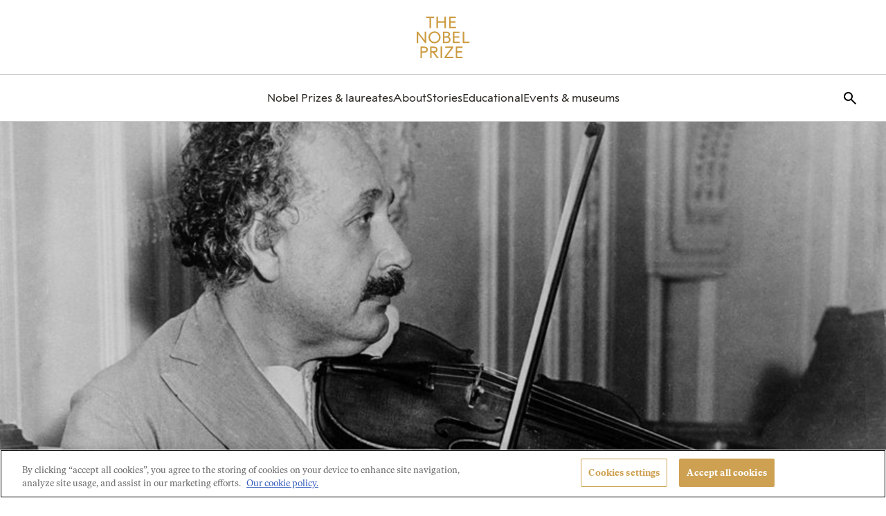

--- FILE ---
content_type: text/html; charset=UTF-8
request_url: https://www.nobelprize.org/in-depth/
body_size: 45878
content:
	<!DOCTYPE html>
	<html lang="en-US" class="no-js">
	<head>
		<meta charset="UTF-8"><script type="text/javascript">(window.NREUM||(NREUM={})).init={privacy:{cookies_enabled:true},ajax:{deny_list:["bam.eu01.nr-data.net"]},feature_flags:["soft_nav"],distributed_tracing:{enabled:true}};(window.NREUM||(NREUM={})).loader_config={agentID:"212354677",accountID:"3196970",trustKey:"3196970",xpid:"VwcOV19UCBACVVNRAgUCUlc=",licenseKey:"NRJS-0940f7eaf4cb46e1cfe",applicationID:"212354543",browserID:"212354677"};;/*! For license information please see nr-loader-spa-1.308.0.min.js.LICENSE.txt */
(()=>{var e,t,r={384:(e,t,r)=>{"use strict";r.d(t,{NT:()=>a,US:()=>u,Zm:()=>o,bQ:()=>d,dV:()=>c,pV:()=>l});var n=r(6154),i=r(1863),s=r(1910);const a={beacon:"bam.nr-data.net",errorBeacon:"bam.nr-data.net"};function o(){return n.gm.NREUM||(n.gm.NREUM={}),void 0===n.gm.newrelic&&(n.gm.newrelic=n.gm.NREUM),n.gm.NREUM}function c(){let e=o();return e.o||(e.o={ST:n.gm.setTimeout,SI:n.gm.setImmediate||n.gm.setInterval,CT:n.gm.clearTimeout,XHR:n.gm.XMLHttpRequest,REQ:n.gm.Request,EV:n.gm.Event,PR:n.gm.Promise,MO:n.gm.MutationObserver,FETCH:n.gm.fetch,WS:n.gm.WebSocket},(0,s.i)(...Object.values(e.o))),e}function d(e,t){let r=o();r.initializedAgents??={},t.initializedAt={ms:(0,i.t)(),date:new Date},r.initializedAgents[e]=t}function u(e,t){o()[e]=t}function l(){return function(){let e=o();const t=e.info||{};e.info={beacon:a.beacon,errorBeacon:a.errorBeacon,...t}}(),function(){let e=o();const t=e.init||{};e.init={...t}}(),c(),function(){let e=o();const t=e.loader_config||{};e.loader_config={...t}}(),o()}},782:(e,t,r)=>{"use strict";r.d(t,{T:()=>n});const n=r(860).K7.pageViewTiming},860:(e,t,r)=>{"use strict";r.d(t,{$J:()=>u,K7:()=>c,P3:()=>d,XX:()=>i,Yy:()=>o,df:()=>s,qY:()=>n,v4:()=>a});const n="events",i="jserrors",s="browser/blobs",a="rum",o="browser/logs",c={ajax:"ajax",genericEvents:"generic_events",jserrors:i,logging:"logging",metrics:"metrics",pageAction:"page_action",pageViewEvent:"page_view_event",pageViewTiming:"page_view_timing",sessionReplay:"session_replay",sessionTrace:"session_trace",softNav:"soft_navigations",spa:"spa"},d={[c.pageViewEvent]:1,[c.pageViewTiming]:2,[c.metrics]:3,[c.jserrors]:4,[c.spa]:5,[c.ajax]:6,[c.sessionTrace]:7,[c.softNav]:8,[c.sessionReplay]:9,[c.logging]:10,[c.genericEvents]:11},u={[c.pageViewEvent]:a,[c.pageViewTiming]:n,[c.ajax]:n,[c.spa]:n,[c.softNav]:n,[c.metrics]:i,[c.jserrors]:i,[c.sessionTrace]:s,[c.sessionReplay]:s,[c.logging]:o,[c.genericEvents]:"ins"}},944:(e,t,r)=>{"use strict";r.d(t,{R:()=>i});var n=r(3241);function i(e,t){"function"==typeof console.debug&&(console.debug("New Relic Warning: https://github.com/newrelic/newrelic-browser-agent/blob/main/docs/warning-codes.md#".concat(e),t),(0,n.W)({agentIdentifier:null,drained:null,type:"data",name:"warn",feature:"warn",data:{code:e,secondary:t}}))}},993:(e,t,r)=>{"use strict";r.d(t,{A$:()=>s,ET:()=>a,TZ:()=>o,p_:()=>i});var n=r(860);const i={ERROR:"ERROR",WARN:"WARN",INFO:"INFO",DEBUG:"DEBUG",TRACE:"TRACE"},s={OFF:0,ERROR:1,WARN:2,INFO:3,DEBUG:4,TRACE:5},a="log",o=n.K7.logging},1541:(e,t,r)=>{"use strict";r.d(t,{U:()=>i,f:()=>n});const n={MFE:"MFE",BA:"BA"};function i(e,t){if(2!==t?.harvestEndpointVersion)return{};const r=t.agentRef.runtime.appMetadata.agents[0].entityGuid;return e?{"source.id":e.id,"source.name":e.name,"source.type":e.type,"parent.id":e.parent?.id||r,"parent.type":e.parent?.type||n.BA}:{"entity.guid":r,appId:t.agentRef.info.applicationID}}},1687:(e,t,r)=>{"use strict";r.d(t,{Ak:()=>d,Ze:()=>h,x3:()=>u});var n=r(3241),i=r(7836),s=r(3606),a=r(860),o=r(2646);const c={};function d(e,t){const r={staged:!1,priority:a.P3[t]||0};l(e),c[e].get(t)||c[e].set(t,r)}function u(e,t){e&&c[e]&&(c[e].get(t)&&c[e].delete(t),p(e,t,!1),c[e].size&&f(e))}function l(e){if(!e)throw new Error("agentIdentifier required");c[e]||(c[e]=new Map)}function h(e="",t="feature",r=!1){if(l(e),!e||!c[e].get(t)||r)return p(e,t);c[e].get(t).staged=!0,f(e)}function f(e){const t=Array.from(c[e]);t.every(([e,t])=>t.staged)&&(t.sort((e,t)=>e[1].priority-t[1].priority),t.forEach(([t])=>{c[e].delete(t),p(e,t)}))}function p(e,t,r=!0){const a=e?i.ee.get(e):i.ee,c=s.i.handlers;if(!a.aborted&&a.backlog&&c){if((0,n.W)({agentIdentifier:e,type:"lifecycle",name:"drain",feature:t}),r){const e=a.backlog[t],r=c[t];if(r){for(let t=0;e&&t<e.length;++t)g(e[t],r);Object.entries(r).forEach(([e,t])=>{Object.values(t||{}).forEach(t=>{t[0]?.on&&t[0]?.context()instanceof o.y&&t[0].on(e,t[1])})})}}a.isolatedBacklog||delete c[t],a.backlog[t]=null,a.emit("drain-"+t,[])}}function g(e,t){var r=e[1];Object.values(t[r]||{}).forEach(t=>{var r=e[0];if(t[0]===r){var n=t[1],i=e[3],s=e[2];n.apply(i,s)}})}},1738:(e,t,r)=>{"use strict";r.d(t,{U:()=>f,Y:()=>h});var n=r(3241),i=r(9908),s=r(1863),a=r(944),o=r(5701),c=r(3969),d=r(8362),u=r(860),l=r(4261);function h(e,t,r,s){const h=s||r;!h||h[e]&&h[e]!==d.d.prototype[e]||(h[e]=function(){(0,i.p)(c.xV,["API/"+e+"/called"],void 0,u.K7.metrics,r.ee),(0,n.W)({agentIdentifier:r.agentIdentifier,drained:!!o.B?.[r.agentIdentifier],type:"data",name:"api",feature:l.Pl+e,data:{}});try{return t.apply(this,arguments)}catch(e){(0,a.R)(23,e)}})}function f(e,t,r,n,a){const o=e.info;null===r?delete o.jsAttributes[t]:o.jsAttributes[t]=r,(a||null===r)&&(0,i.p)(l.Pl+n,[(0,s.t)(),t,r],void 0,"session",e.ee)}},1741:(e,t,r)=>{"use strict";r.d(t,{W:()=>s});var n=r(944),i=r(4261);class s{#e(e,...t){if(this[e]!==s.prototype[e])return this[e](...t);(0,n.R)(35,e)}addPageAction(e,t){return this.#e(i.hG,e,t)}register(e){return this.#e(i.eY,e)}recordCustomEvent(e,t){return this.#e(i.fF,e,t)}setPageViewName(e,t){return this.#e(i.Fw,e,t)}setCustomAttribute(e,t,r){return this.#e(i.cD,e,t,r)}noticeError(e,t){return this.#e(i.o5,e,t)}setUserId(e,t=!1){return this.#e(i.Dl,e,t)}setApplicationVersion(e){return this.#e(i.nb,e)}setErrorHandler(e){return this.#e(i.bt,e)}addRelease(e,t){return this.#e(i.k6,e,t)}log(e,t){return this.#e(i.$9,e,t)}start(){return this.#e(i.d3)}finished(e){return this.#e(i.BL,e)}recordReplay(){return this.#e(i.CH)}pauseReplay(){return this.#e(i.Tb)}addToTrace(e){return this.#e(i.U2,e)}setCurrentRouteName(e){return this.#e(i.PA,e)}interaction(e){return this.#e(i.dT,e)}wrapLogger(e,t,r){return this.#e(i.Wb,e,t,r)}measure(e,t){return this.#e(i.V1,e,t)}consent(e){return this.#e(i.Pv,e)}}},1863:(e,t,r)=>{"use strict";function n(){return Math.floor(performance.now())}r.d(t,{t:()=>n})},1910:(e,t,r)=>{"use strict";r.d(t,{i:()=>s});var n=r(944);const i=new Map;function s(...e){return e.every(e=>{if(i.has(e))return i.get(e);const t="function"==typeof e?e.toString():"",r=t.includes("[native code]"),s=t.includes("nrWrapper");return r||s||(0,n.R)(64,e?.name||t),i.set(e,r),r})}},2555:(e,t,r)=>{"use strict";r.d(t,{D:()=>o,f:()=>a});var n=r(384),i=r(8122);const s={beacon:n.NT.beacon,errorBeacon:n.NT.errorBeacon,licenseKey:void 0,applicationID:void 0,sa:void 0,queueTime:void 0,applicationTime:void 0,ttGuid:void 0,user:void 0,account:void 0,product:void 0,extra:void 0,jsAttributes:{},userAttributes:void 0,atts:void 0,transactionName:void 0,tNamePlain:void 0};function a(e){try{return!!e.licenseKey&&!!e.errorBeacon&&!!e.applicationID}catch(e){return!1}}const o=e=>(0,i.a)(e,s)},2614:(e,t,r)=>{"use strict";r.d(t,{BB:()=>a,H3:()=>n,g:()=>d,iL:()=>c,tS:()=>o,uh:()=>i,wk:()=>s});const n="NRBA",i="SESSION",s=144e5,a=18e5,o={STARTED:"session-started",PAUSE:"session-pause",RESET:"session-reset",RESUME:"session-resume",UPDATE:"session-update"},c={SAME_TAB:"same-tab",CROSS_TAB:"cross-tab"},d={OFF:0,FULL:1,ERROR:2}},2646:(e,t,r)=>{"use strict";r.d(t,{y:()=>n});class n{constructor(e){this.contextId=e}}},2843:(e,t,r)=>{"use strict";r.d(t,{G:()=>s,u:()=>i});var n=r(3878);function i(e,t=!1,r,i){(0,n.DD)("visibilitychange",function(){if(t)return void("hidden"===document.visibilityState&&e());e(document.visibilityState)},r,i)}function s(e,t,r){(0,n.sp)("pagehide",e,t,r)}},3241:(e,t,r)=>{"use strict";r.d(t,{W:()=>s});var n=r(6154);const i="newrelic";function s(e={}){try{n.gm.dispatchEvent(new CustomEvent(i,{detail:e}))}catch(e){}}},3304:(e,t,r)=>{"use strict";r.d(t,{A:()=>s});var n=r(7836);const i=()=>{const e=new WeakSet;return(t,r)=>{if("object"==typeof r&&null!==r){if(e.has(r))return;e.add(r)}return r}};function s(e){try{return JSON.stringify(e,i())??""}catch(e){try{n.ee.emit("internal-error",[e])}catch(e){}return""}}},3333:(e,t,r)=>{"use strict";r.d(t,{$v:()=>u,TZ:()=>n,Xh:()=>c,Zp:()=>i,kd:()=>d,mq:()=>o,nf:()=>a,qN:()=>s});const n=r(860).K7.genericEvents,i=["auxclick","click","copy","keydown","paste","scrollend"],s=["focus","blur"],a=4,o=1e3,c=2e3,d=["PageAction","UserAction","BrowserPerformance"],u={RESOURCES:"experimental.resources",REGISTER:"register"}},3434:(e,t,r)=>{"use strict";r.d(t,{Jt:()=>s,YM:()=>d});var n=r(7836),i=r(5607);const s="nr@original:".concat(i.W),a=50;var o=Object.prototype.hasOwnProperty,c=!1;function d(e,t){return e||(e=n.ee),r.inPlace=function(e,t,n,i,s){n||(n="");const a="-"===n.charAt(0);for(let o=0;o<t.length;o++){const c=t[o],d=e[c];l(d)||(e[c]=r(d,a?c+n:n,i,c,s))}},r.flag=s,r;function r(t,r,n,c,d){return l(t)?t:(r||(r=""),nrWrapper[s]=t,function(e,t,r){if(Object.defineProperty&&Object.keys)try{return Object.keys(e).forEach(function(r){Object.defineProperty(t,r,{get:function(){return e[r]},set:function(t){return e[r]=t,t}})}),t}catch(e){u([e],r)}for(var n in e)o.call(e,n)&&(t[n]=e[n])}(t,nrWrapper,e),nrWrapper);function nrWrapper(){var s,o,l,h;let f;try{o=this,s=[...arguments],l="function"==typeof n?n(s,o):n||{}}catch(t){u([t,"",[s,o,c],l],e)}i(r+"start",[s,o,c],l,d);const p=performance.now();let g;try{return h=t.apply(o,s),g=performance.now(),h}catch(e){throw g=performance.now(),i(r+"err",[s,o,e],l,d),f=e,f}finally{const e=g-p,t={start:p,end:g,duration:e,isLongTask:e>=a,methodName:c,thrownError:f};t.isLongTask&&i("long-task",[t,o],l,d),i(r+"end",[s,o,h],l,d)}}}function i(r,n,i,s){if(!c||t){var a=c;c=!0;try{e.emit(r,n,i,t,s)}catch(t){u([t,r,n,i],e)}c=a}}}function u(e,t){t||(t=n.ee);try{t.emit("internal-error",e)}catch(e){}}function l(e){return!(e&&"function"==typeof e&&e.apply&&!e[s])}},3606:(e,t,r)=>{"use strict";r.d(t,{i:()=>s});var n=r(9908);s.on=a;var i=s.handlers={};function s(e,t,r,s){a(s||n.d,i,e,t,r)}function a(e,t,r,i,s){s||(s="feature"),e||(e=n.d);var a=t[s]=t[s]||{};(a[r]=a[r]||[]).push([e,i])}},3738:(e,t,r)=>{"use strict";r.d(t,{He:()=>i,Kp:()=>o,Lc:()=>d,Rz:()=>u,TZ:()=>n,bD:()=>s,d3:()=>a,jx:()=>l,sl:()=>h,uP:()=>c});const n=r(860).K7.sessionTrace,i="bstResource",s="resource",a="-start",o="-end",c="fn"+a,d="fn"+o,u="pushState",l=1e3,h=3e4},3785:(e,t,r)=>{"use strict";r.d(t,{R:()=>c,b:()=>d});var n=r(9908),i=r(1863),s=r(860),a=r(3969),o=r(993);function c(e,t,r={},c=o.p_.INFO,d=!0,u,l=(0,i.t)()){(0,n.p)(a.xV,["API/logging/".concat(c.toLowerCase(),"/called")],void 0,s.K7.metrics,e),(0,n.p)(o.ET,[l,t,r,c,d,u],void 0,s.K7.logging,e)}function d(e){return"string"==typeof e&&Object.values(o.p_).some(t=>t===e.toUpperCase().trim())}},3878:(e,t,r)=>{"use strict";function n(e,t){return{capture:e,passive:!1,signal:t}}function i(e,t,r=!1,i){window.addEventListener(e,t,n(r,i))}function s(e,t,r=!1,i){document.addEventListener(e,t,n(r,i))}r.d(t,{DD:()=>s,jT:()=>n,sp:()=>i})},3962:(e,t,r)=>{"use strict";r.d(t,{AM:()=>a,O2:()=>l,OV:()=>s,Qu:()=>h,TZ:()=>c,ih:()=>f,pP:()=>o,t1:()=>u,tC:()=>i,wD:()=>d});var n=r(860);const i=["click","keydown","submit"],s="popstate",a="api",o="initialPageLoad",c=n.K7.softNav,d=5e3,u=500,l={INITIAL_PAGE_LOAD:"",ROUTE_CHANGE:1,UNSPECIFIED:2},h={INTERACTION:1,AJAX:2,CUSTOM_END:3,CUSTOM_TRACER:4},f={IP:"in progress",PF:"pending finish",FIN:"finished",CAN:"cancelled"}},3969:(e,t,r)=>{"use strict";r.d(t,{TZ:()=>n,XG:()=>o,rs:()=>i,xV:()=>a,z_:()=>s});const n=r(860).K7.metrics,i="sm",s="cm",a="storeSupportabilityMetrics",o="storeEventMetrics"},4234:(e,t,r)=>{"use strict";r.d(t,{W:()=>s});var n=r(7836),i=r(1687);class s{constructor(e,t){this.agentIdentifier=e,this.ee=n.ee.get(e),this.featureName=t,this.blocked=!1}deregisterDrain(){(0,i.x3)(this.agentIdentifier,this.featureName)}}},4261:(e,t,r)=>{"use strict";r.d(t,{$9:()=>u,BL:()=>c,CH:()=>p,Dl:()=>R,Fw:()=>w,PA:()=>v,Pl:()=>n,Pv:()=>A,Tb:()=>h,U2:()=>a,V1:()=>E,Wb:()=>T,bt:()=>y,cD:()=>b,d3:()=>x,dT:()=>d,eY:()=>g,fF:()=>f,hG:()=>s,hw:()=>i,k6:()=>o,nb:()=>m,o5:()=>l});const n="api-",i=n+"ixn-",s="addPageAction",a="addToTrace",o="addRelease",c="finished",d="interaction",u="log",l="noticeError",h="pauseReplay",f="recordCustomEvent",p="recordReplay",g="register",m="setApplicationVersion",v="setCurrentRouteName",b="setCustomAttribute",y="setErrorHandler",w="setPageViewName",R="setUserId",x="start",T="wrapLogger",E="measure",A="consent"},5205:(e,t,r)=>{"use strict";r.d(t,{j:()=>S});var n=r(384),i=r(1741);var s=r(2555),a=r(3333);const o=e=>{if(!e||"string"!=typeof e)return!1;try{document.createDocumentFragment().querySelector(e)}catch{return!1}return!0};var c=r(2614),d=r(944),u=r(8122);const l="[data-nr-mask]",h=e=>(0,u.a)(e,(()=>{const e={feature_flags:[],experimental:{allow_registered_children:!1,resources:!1},mask_selector:"*",block_selector:"[data-nr-block]",mask_input_options:{color:!1,date:!1,"datetime-local":!1,email:!1,month:!1,number:!1,range:!1,search:!1,tel:!1,text:!1,time:!1,url:!1,week:!1,textarea:!1,select:!1,password:!0}};return{ajax:{deny_list:void 0,block_internal:!0,enabled:!0,autoStart:!0},api:{get allow_registered_children(){return e.feature_flags.includes(a.$v.REGISTER)||e.experimental.allow_registered_children},set allow_registered_children(t){e.experimental.allow_registered_children=t},duplicate_registered_data:!1},browser_consent_mode:{enabled:!1},distributed_tracing:{enabled:void 0,exclude_newrelic_header:void 0,cors_use_newrelic_header:void 0,cors_use_tracecontext_headers:void 0,allowed_origins:void 0},get feature_flags(){return e.feature_flags},set feature_flags(t){e.feature_flags=t},generic_events:{enabled:!0,autoStart:!0},harvest:{interval:30},jserrors:{enabled:!0,autoStart:!0},logging:{enabled:!0,autoStart:!0},metrics:{enabled:!0,autoStart:!0},obfuscate:void 0,page_action:{enabled:!0},page_view_event:{enabled:!0,autoStart:!0},page_view_timing:{enabled:!0,autoStart:!0},performance:{capture_marks:!1,capture_measures:!1,capture_detail:!0,resources:{get enabled(){return e.feature_flags.includes(a.$v.RESOURCES)||e.experimental.resources},set enabled(t){e.experimental.resources=t},asset_types:[],first_party_domains:[],ignore_newrelic:!0}},privacy:{cookies_enabled:!0},proxy:{assets:void 0,beacon:void 0},session:{expiresMs:c.wk,inactiveMs:c.BB},session_replay:{autoStart:!0,enabled:!1,preload:!1,sampling_rate:10,error_sampling_rate:100,collect_fonts:!1,inline_images:!1,fix_stylesheets:!0,mask_all_inputs:!0,get mask_text_selector(){return e.mask_selector},set mask_text_selector(t){o(t)?e.mask_selector="".concat(t,",").concat(l):""===t||null===t?e.mask_selector=l:(0,d.R)(5,t)},get block_class(){return"nr-block"},get ignore_class(){return"nr-ignore"},get mask_text_class(){return"nr-mask"},get block_selector(){return e.block_selector},set block_selector(t){o(t)?e.block_selector+=",".concat(t):""!==t&&(0,d.R)(6,t)},get mask_input_options(){return e.mask_input_options},set mask_input_options(t){t&&"object"==typeof t?e.mask_input_options={...t,password:!0}:(0,d.R)(7,t)}},session_trace:{enabled:!0,autoStart:!0},soft_navigations:{enabled:!0,autoStart:!0},spa:{enabled:!0,autoStart:!0},ssl:void 0,user_actions:{enabled:!0,elementAttributes:["id","className","tagName","type"]}}})());var f=r(6154),p=r(9324);let g=0;const m={buildEnv:p.F3,distMethod:p.Xs,version:p.xv,originTime:f.WN},v={consented:!1},b={appMetadata:{},get consented(){return this.session?.state?.consent||v.consented},set consented(e){v.consented=e},customTransaction:void 0,denyList:void 0,disabled:!1,harvester:void 0,isolatedBacklog:!1,isRecording:!1,loaderType:void 0,maxBytes:3e4,obfuscator:void 0,onerror:void 0,ptid:void 0,releaseIds:{},session:void 0,timeKeeper:void 0,registeredEntities:[],jsAttributesMetadata:{bytes:0},get harvestCount(){return++g}},y=e=>{const t=(0,u.a)(e,b),r=Object.keys(m).reduce((e,t)=>(e[t]={value:m[t],writable:!1,configurable:!0,enumerable:!0},e),{});return Object.defineProperties(t,r)};var w=r(5701);const R=e=>{const t=e.startsWith("http");e+="/",r.p=t?e:"https://"+e};var x=r(7836),T=r(3241);const E={accountID:void 0,trustKey:void 0,agentID:void 0,licenseKey:void 0,applicationID:void 0,xpid:void 0},A=e=>(0,u.a)(e,E),_=new Set;function S(e,t={},r,a){let{init:o,info:c,loader_config:d,runtime:u={},exposed:l=!0}=t;if(!c){const e=(0,n.pV)();o=e.init,c=e.info,d=e.loader_config}e.init=h(o||{}),e.loader_config=A(d||{}),c.jsAttributes??={},f.bv&&(c.jsAttributes.isWorker=!0),e.info=(0,s.D)(c);const p=e.init,g=[c.beacon,c.errorBeacon];_.has(e.agentIdentifier)||(p.proxy.assets&&(R(p.proxy.assets),g.push(p.proxy.assets)),p.proxy.beacon&&g.push(p.proxy.beacon),e.beacons=[...g],function(e){const t=(0,n.pV)();Object.getOwnPropertyNames(i.W.prototype).forEach(r=>{const n=i.W.prototype[r];if("function"!=typeof n||"constructor"===n)return;let s=t[r];e[r]&&!1!==e.exposed&&"micro-agent"!==e.runtime?.loaderType&&(t[r]=(...t)=>{const n=e[r](...t);return s?s(...t):n})})}(e),(0,n.US)("activatedFeatures",w.B)),u.denyList=[...p.ajax.deny_list||[],...p.ajax.block_internal?g:[]],u.ptid=e.agentIdentifier,u.loaderType=r,e.runtime=y(u),_.has(e.agentIdentifier)||(e.ee=x.ee.get(e.agentIdentifier),e.exposed=l,(0,T.W)({agentIdentifier:e.agentIdentifier,drained:!!w.B?.[e.agentIdentifier],type:"lifecycle",name:"initialize",feature:void 0,data:e.config})),_.add(e.agentIdentifier)}},5270:(e,t,r)=>{"use strict";r.d(t,{Aw:()=>a,SR:()=>s,rF:()=>o});var n=r(384),i=r(7767);function s(e){return!!(0,n.dV)().o.MO&&(0,i.V)(e)&&!0===e?.session_trace.enabled}function a(e){return!0===e?.session_replay.preload&&s(e)}function o(e,t){try{if("string"==typeof t?.type){if("password"===t.type.toLowerCase())return"*".repeat(e?.length||0);if(void 0!==t?.dataset?.nrUnmask||t?.classList?.contains("nr-unmask"))return e}}catch(e){}return"string"==typeof e?e.replace(/[\S]/g,"*"):"*".repeat(e?.length||0)}},5289:(e,t,r)=>{"use strict";r.d(t,{GG:()=>a,Qr:()=>c,sB:()=>o});var n=r(3878),i=r(6389);function s(){return"undefined"==typeof document||"complete"===document.readyState}function a(e,t){if(s())return e();const r=(0,i.J)(e),a=setInterval(()=>{s()&&(clearInterval(a),r())},500);(0,n.sp)("load",r,t)}function o(e){if(s())return e();(0,n.DD)("DOMContentLoaded",e)}function c(e){if(s())return e();(0,n.sp)("popstate",e)}},5607:(e,t,r)=>{"use strict";r.d(t,{W:()=>n});const n=(0,r(9566).bz)()},5701:(e,t,r)=>{"use strict";r.d(t,{B:()=>s,t:()=>a});var n=r(3241);const i=new Set,s={};function a(e,t){const r=t.agentIdentifier;s[r]??={},e&&"object"==typeof e&&(i.has(r)||(t.ee.emit("rumresp",[e]),s[r]=e,i.add(r),(0,n.W)({agentIdentifier:r,loaded:!0,drained:!0,type:"lifecycle",name:"load",feature:void 0,data:e})))}},6154:(e,t,r)=>{"use strict";r.d(t,{OF:()=>d,RI:()=>i,WN:()=>h,bv:()=>s,eN:()=>f,gm:()=>a,lR:()=>l,m:()=>c,mw:()=>o,sb:()=>u});var n=r(1863);const i="undefined"!=typeof window&&!!window.document,s="undefined"!=typeof WorkerGlobalScope&&("undefined"!=typeof self&&self instanceof WorkerGlobalScope&&self.navigator instanceof WorkerNavigator||"undefined"!=typeof globalThis&&globalThis instanceof WorkerGlobalScope&&globalThis.navigator instanceof WorkerNavigator),a=i?window:"undefined"!=typeof WorkerGlobalScope&&("undefined"!=typeof self&&self instanceof WorkerGlobalScope&&self||"undefined"!=typeof globalThis&&globalThis instanceof WorkerGlobalScope&&globalThis),o=Boolean("hidden"===a?.document?.visibilityState),c=""+a?.location,d=/iPad|iPhone|iPod/.test(a.navigator?.userAgent),u=d&&"undefined"==typeof SharedWorker,l=(()=>{const e=a.navigator?.userAgent?.match(/Firefox[/\s](\d+\.\d+)/);return Array.isArray(e)&&e.length>=2?+e[1]:0})(),h=Date.now()-(0,n.t)(),f=()=>"undefined"!=typeof PerformanceNavigationTiming&&a?.performance?.getEntriesByType("navigation")?.[0]?.responseStart},6344:(e,t,r)=>{"use strict";r.d(t,{BB:()=>u,Qb:()=>l,TZ:()=>i,Ug:()=>a,Vh:()=>s,_s:()=>o,bc:()=>d,yP:()=>c});var n=r(2614);const i=r(860).K7.sessionReplay,s="errorDuringReplay",a=.12,o={DomContentLoaded:0,Load:1,FullSnapshot:2,IncrementalSnapshot:3,Meta:4,Custom:5},c={[n.g.ERROR]:15e3,[n.g.FULL]:3e5,[n.g.OFF]:0},d={RESET:{message:"Session was reset",sm:"Reset"},IMPORT:{message:"Recorder failed to import",sm:"Import"},TOO_MANY:{message:"429: Too Many Requests",sm:"Too-Many"},TOO_BIG:{message:"Payload was too large",sm:"Too-Big"},CROSS_TAB:{message:"Session Entity was set to OFF on another tab",sm:"Cross-Tab"},ENTITLEMENTS:{message:"Session Replay is not allowed and will not be started",sm:"Entitlement"}},u=5e3,l={API:"api",RESUME:"resume",SWITCH_TO_FULL:"switchToFull",INITIALIZE:"initialize",PRELOAD:"preload"}},6389:(e,t,r)=>{"use strict";function n(e,t=500,r={}){const n=r?.leading||!1;let i;return(...r)=>{n&&void 0===i&&(e.apply(this,r),i=setTimeout(()=>{i=clearTimeout(i)},t)),n||(clearTimeout(i),i=setTimeout(()=>{e.apply(this,r)},t))}}function i(e){let t=!1;return(...r)=>{t||(t=!0,e.apply(this,r))}}r.d(t,{J:()=>i,s:()=>n})},6630:(e,t,r)=>{"use strict";r.d(t,{T:()=>n});const n=r(860).K7.pageViewEvent},6774:(e,t,r)=>{"use strict";r.d(t,{T:()=>n});const n=r(860).K7.jserrors},7295:(e,t,r)=>{"use strict";r.d(t,{Xv:()=>a,gX:()=>i,iW:()=>s});var n=[];function i(e){if(!e||s(e))return!1;if(0===n.length)return!0;if("*"===n[0].hostname)return!1;for(var t=0;t<n.length;t++){var r=n[t];if(r.hostname.test(e.hostname)&&r.pathname.test(e.pathname))return!1}return!0}function s(e){return void 0===e.hostname}function a(e){if(n=[],e&&e.length)for(var t=0;t<e.length;t++){let r=e[t];if(!r)continue;if("*"===r)return void(n=[{hostname:"*"}]);0===r.indexOf("http://")?r=r.substring(7):0===r.indexOf("https://")&&(r=r.substring(8));const i=r.indexOf("/");let s,a;i>0?(s=r.substring(0,i),a=r.substring(i)):(s=r,a="*");let[c]=s.split(":");n.push({hostname:o(c),pathname:o(a,!0)})}}function o(e,t=!1){const r=e.replace(/[.+?^${}()|[\]\\]/g,e=>"\\"+e).replace(/\*/g,".*?");return new RegExp((t?"^":"")+r+"$")}},7485:(e,t,r)=>{"use strict";r.d(t,{D:()=>i});var n=r(6154);function i(e){if(0===(e||"").indexOf("data:"))return{protocol:"data"};try{const t=new URL(e,location.href),r={port:t.port,hostname:t.hostname,pathname:t.pathname,search:t.search,protocol:t.protocol.slice(0,t.protocol.indexOf(":")),sameOrigin:t.protocol===n.gm?.location?.protocol&&t.host===n.gm?.location?.host};return r.port&&""!==r.port||("http:"===t.protocol&&(r.port="80"),"https:"===t.protocol&&(r.port="443")),r.pathname&&""!==r.pathname?r.pathname.startsWith("/")||(r.pathname="/".concat(r.pathname)):r.pathname="/",r}catch(e){return{}}}},7699:(e,t,r)=>{"use strict";r.d(t,{It:()=>s,KC:()=>o,No:()=>i,qh:()=>a});var n=r(860);const i=16e3,s=1e6,a="SESSION_ERROR",o={[n.K7.logging]:!0,[n.K7.genericEvents]:!1,[n.K7.jserrors]:!1,[n.K7.ajax]:!1}},7767:(e,t,r)=>{"use strict";r.d(t,{V:()=>i});var n=r(6154);const i=e=>n.RI&&!0===e?.privacy.cookies_enabled},7836:(e,t,r)=>{"use strict";r.d(t,{P:()=>o,ee:()=>c});var n=r(384),i=r(8990),s=r(2646),a=r(5607);const o="nr@context:".concat(a.W),c=function e(t,r){var n={},a={},u={},l=!1;try{l=16===r.length&&d.initializedAgents?.[r]?.runtime.isolatedBacklog}catch(e){}var h={on:p,addEventListener:p,removeEventListener:function(e,t){var r=n[e];if(!r)return;for(var i=0;i<r.length;i++)r[i]===t&&r.splice(i,1)},emit:function(e,r,n,i,s){!1!==s&&(s=!0);if(c.aborted&&!i)return;t&&s&&t.emit(e,r,n);var o=f(n);g(e).forEach(e=>{e.apply(o,r)});var d=v()[a[e]];d&&d.push([h,e,r,o]);return o},get:m,listeners:g,context:f,buffer:function(e,t){const r=v();if(t=t||"feature",h.aborted)return;Object.entries(e||{}).forEach(([e,n])=>{a[n]=t,t in r||(r[t]=[])})},abort:function(){h._aborted=!0,Object.keys(h.backlog).forEach(e=>{delete h.backlog[e]})},isBuffering:function(e){return!!v()[a[e]]},debugId:r,backlog:l?{}:t&&"object"==typeof t.backlog?t.backlog:{},isolatedBacklog:l};return Object.defineProperty(h,"aborted",{get:()=>{let e=h._aborted||!1;return e||(t&&(e=t.aborted),e)}}),h;function f(e){return e&&e instanceof s.y?e:e?(0,i.I)(e,o,()=>new s.y(o)):new s.y(o)}function p(e,t){n[e]=g(e).concat(t)}function g(e){return n[e]||[]}function m(t){return u[t]=u[t]||e(h,t)}function v(){return h.backlog}}(void 0,"globalEE"),d=(0,n.Zm)();d.ee||(d.ee=c)},8122:(e,t,r)=>{"use strict";r.d(t,{a:()=>i});var n=r(944);function i(e,t){try{if(!e||"object"!=typeof e)return(0,n.R)(3);if(!t||"object"!=typeof t)return(0,n.R)(4);const r=Object.create(Object.getPrototypeOf(t),Object.getOwnPropertyDescriptors(t)),s=0===Object.keys(r).length?e:r;for(let a in s)if(void 0!==e[a])try{if(null===e[a]){r[a]=null;continue}Array.isArray(e[a])&&Array.isArray(t[a])?r[a]=Array.from(new Set([...e[a],...t[a]])):"object"==typeof e[a]&&"object"==typeof t[a]?r[a]=i(e[a],t[a]):r[a]=e[a]}catch(e){r[a]||(0,n.R)(1,e)}return r}catch(e){(0,n.R)(2,e)}}},8139:(e,t,r)=>{"use strict";r.d(t,{u:()=>h});var n=r(7836),i=r(3434),s=r(8990),a=r(6154);const o={},c=a.gm.XMLHttpRequest,d="addEventListener",u="removeEventListener",l="nr@wrapped:".concat(n.P);function h(e){var t=function(e){return(e||n.ee).get("events")}(e);if(o[t.debugId]++)return t;o[t.debugId]=1;var r=(0,i.YM)(t,!0);function h(e){r.inPlace(e,[d,u],"-",p)}function p(e,t){return e[1]}return"getPrototypeOf"in Object&&(a.RI&&f(document,h),c&&f(c.prototype,h),f(a.gm,h)),t.on(d+"-start",function(e,t){var n=e[1];if(null!==n&&("function"==typeof n||"object"==typeof n)&&"newrelic"!==e[0]){var i=(0,s.I)(n,l,function(){var e={object:function(){if("function"!=typeof n.handleEvent)return;return n.handleEvent.apply(n,arguments)},function:n}[typeof n];return e?r(e,"fn-",null,e.name||"anonymous"):n});this.wrapped=e[1]=i}}),t.on(u+"-start",function(e){e[1]=this.wrapped||e[1]}),t}function f(e,t,...r){let n=e;for(;"object"==typeof n&&!Object.prototype.hasOwnProperty.call(n,d);)n=Object.getPrototypeOf(n);n&&t(n,...r)}},8362:(e,t,r)=>{"use strict";r.d(t,{d:()=>s});var n=r(9566),i=r(1741);class s extends i.W{agentIdentifier=(0,n.LA)(16)}},8374:(e,t,r)=>{r.nc=(()=>{try{return document?.currentScript?.nonce}catch(e){}return""})()},8990:(e,t,r)=>{"use strict";r.d(t,{I:()=>i});var n=Object.prototype.hasOwnProperty;function i(e,t,r){if(n.call(e,t))return e[t];var i=r();if(Object.defineProperty&&Object.keys)try{return Object.defineProperty(e,t,{value:i,writable:!0,enumerable:!1}),i}catch(e){}return e[t]=i,i}},9119:(e,t,r)=>{"use strict";r.d(t,{L:()=>s});var n=/([^?#]*)[^#]*(#[^?]*|$).*/,i=/([^?#]*)().*/;function s(e,t){return e?e.replace(t?n:i,"$1$2"):e}},9300:(e,t,r)=>{"use strict";r.d(t,{T:()=>n});const n=r(860).K7.ajax},9324:(e,t,r)=>{"use strict";r.d(t,{AJ:()=>a,F3:()=>i,Xs:()=>s,Yq:()=>o,xv:()=>n});const n="1.308.0",i="PROD",s="CDN",a="@newrelic/rrweb",o="1.0.1"},9566:(e,t,r)=>{"use strict";r.d(t,{LA:()=>o,ZF:()=>c,bz:()=>a,el:()=>d});var n=r(6154);const i="xxxxxxxx-xxxx-4xxx-yxxx-xxxxxxxxxxxx";function s(e,t){return e?15&e[t]:16*Math.random()|0}function a(){const e=n.gm?.crypto||n.gm?.msCrypto;let t,r=0;return e&&e.getRandomValues&&(t=e.getRandomValues(new Uint8Array(30))),i.split("").map(e=>"x"===e?s(t,r++).toString(16):"y"===e?(3&s()|8).toString(16):e).join("")}function o(e){const t=n.gm?.crypto||n.gm?.msCrypto;let r,i=0;t&&t.getRandomValues&&(r=t.getRandomValues(new Uint8Array(e)));const a=[];for(var o=0;o<e;o++)a.push(s(r,i++).toString(16));return a.join("")}function c(){return o(16)}function d(){return o(32)}},9908:(e,t,r)=>{"use strict";r.d(t,{d:()=>n,p:()=>i});var n=r(7836).ee.get("handle");function i(e,t,r,i,s){s?(s.buffer([e],i),s.emit(e,t,r)):(n.buffer([e],i),n.emit(e,t,r))}}},n={};function i(e){var t=n[e];if(void 0!==t)return t.exports;var s=n[e]={exports:{}};return r[e](s,s.exports,i),s.exports}i.m=r,i.d=(e,t)=>{for(var r in t)i.o(t,r)&&!i.o(e,r)&&Object.defineProperty(e,r,{enumerable:!0,get:t[r]})},i.f={},i.e=e=>Promise.all(Object.keys(i.f).reduce((t,r)=>(i.f[r](e,t),t),[])),i.u=e=>({212:"nr-spa-compressor",249:"nr-spa-recorder",478:"nr-spa"}[e]+"-1.308.0.min.js"),i.o=(e,t)=>Object.prototype.hasOwnProperty.call(e,t),e={},t="NRBA-1.308.0.PROD:",i.l=(r,n,s,a)=>{if(e[r])e[r].push(n);else{var o,c;if(void 0!==s)for(var d=document.getElementsByTagName("script"),u=0;u<d.length;u++){var l=d[u];if(l.getAttribute("src")==r||l.getAttribute("data-webpack")==t+s){o=l;break}}if(!o){c=!0;var h={478:"sha512-RSfSVnmHk59T/uIPbdSE0LPeqcEdF4/+XhfJdBuccH5rYMOEZDhFdtnh6X6nJk7hGpzHd9Ujhsy7lZEz/ORYCQ==",249:"sha512-ehJXhmntm85NSqW4MkhfQqmeKFulra3klDyY0OPDUE+sQ3GokHlPh1pmAzuNy//3j4ac6lzIbmXLvGQBMYmrkg==",212:"sha512-B9h4CR46ndKRgMBcK+j67uSR2RCnJfGefU+A7FrgR/k42ovXy5x/MAVFiSvFxuVeEk/pNLgvYGMp1cBSK/G6Fg=="};(o=document.createElement("script")).charset="utf-8",i.nc&&o.setAttribute("nonce",i.nc),o.setAttribute("data-webpack",t+s),o.src=r,0!==o.src.indexOf(window.location.origin+"/")&&(o.crossOrigin="anonymous"),h[a]&&(o.integrity=h[a])}e[r]=[n];var f=(t,n)=>{o.onerror=o.onload=null,clearTimeout(p);var i=e[r];if(delete e[r],o.parentNode&&o.parentNode.removeChild(o),i&&i.forEach(e=>e(n)),t)return t(n)},p=setTimeout(f.bind(null,void 0,{type:"timeout",target:o}),12e4);o.onerror=f.bind(null,o.onerror),o.onload=f.bind(null,o.onload),c&&document.head.appendChild(o)}},i.r=e=>{"undefined"!=typeof Symbol&&Symbol.toStringTag&&Object.defineProperty(e,Symbol.toStringTag,{value:"Module"}),Object.defineProperty(e,"__esModule",{value:!0})},i.p="https://js-agent.newrelic.com/",(()=>{var e={38:0,788:0};i.f.j=(t,r)=>{var n=i.o(e,t)?e[t]:void 0;if(0!==n)if(n)r.push(n[2]);else{var s=new Promise((r,i)=>n=e[t]=[r,i]);r.push(n[2]=s);var a=i.p+i.u(t),o=new Error;i.l(a,r=>{if(i.o(e,t)&&(0!==(n=e[t])&&(e[t]=void 0),n)){var s=r&&("load"===r.type?"missing":r.type),a=r&&r.target&&r.target.src;o.message="Loading chunk "+t+" failed: ("+s+": "+a+")",o.name="ChunkLoadError",o.type=s,o.request=a,n[1](o)}},"chunk-"+t,t)}};var t=(t,r)=>{var n,s,[a,o,c]=r,d=0;if(a.some(t=>0!==e[t])){for(n in o)i.o(o,n)&&(i.m[n]=o[n]);if(c)c(i)}for(t&&t(r);d<a.length;d++)s=a[d],i.o(e,s)&&e[s]&&e[s][0](),e[s]=0},r=self["webpackChunk:NRBA-1.308.0.PROD"]=self["webpackChunk:NRBA-1.308.0.PROD"]||[];r.forEach(t.bind(null,0)),r.push=t.bind(null,r.push.bind(r))})(),(()=>{"use strict";i(8374);var e=i(8362),t=i(860);const r=Object.values(t.K7);var n=i(5205);var s=i(9908),a=i(1863),o=i(4261),c=i(1738);var d=i(1687),u=i(4234),l=i(5289),h=i(6154),f=i(944),p=i(5270),g=i(7767),m=i(6389),v=i(7699);class b extends u.W{constructor(e,t){super(e.agentIdentifier,t),this.agentRef=e,this.abortHandler=void 0,this.featAggregate=void 0,this.loadedSuccessfully=void 0,this.onAggregateImported=new Promise(e=>{this.loadedSuccessfully=e}),this.deferred=Promise.resolve(),!1===e.init[this.featureName].autoStart?this.deferred=new Promise((t,r)=>{this.ee.on("manual-start-all",(0,m.J)(()=>{(0,d.Ak)(e.agentIdentifier,this.featureName),t()}))}):(0,d.Ak)(e.agentIdentifier,t)}importAggregator(e,t,r={}){if(this.featAggregate)return;const n=async()=>{let n;await this.deferred;try{if((0,g.V)(e.init)){const{setupAgentSession:t}=await i.e(478).then(i.bind(i,8766));n=t(e)}}catch(e){(0,f.R)(20,e),this.ee.emit("internal-error",[e]),(0,s.p)(v.qh,[e],void 0,this.featureName,this.ee)}try{if(!this.#t(this.featureName,n,e.init))return(0,d.Ze)(this.agentIdentifier,this.featureName),void this.loadedSuccessfully(!1);const{Aggregate:i}=await t();this.featAggregate=new i(e,r),e.runtime.harvester.initializedAggregates.push(this.featAggregate),this.loadedSuccessfully(!0)}catch(e){(0,f.R)(34,e),this.abortHandler?.(),(0,d.Ze)(this.agentIdentifier,this.featureName,!0),this.loadedSuccessfully(!1),this.ee&&this.ee.abort()}};h.RI?(0,l.GG)(()=>n(),!0):n()}#t(e,r,n){if(this.blocked)return!1;switch(e){case t.K7.sessionReplay:return(0,p.SR)(n)&&!!r;case t.K7.sessionTrace:return!!r;default:return!0}}}var y=i(6630),w=i(2614),R=i(3241);class x extends b{static featureName=y.T;constructor(e){var t;super(e,y.T),this.setupInspectionEvents(e.agentIdentifier),t=e,(0,c.Y)(o.Fw,function(e,r){"string"==typeof e&&("/"!==e.charAt(0)&&(e="/"+e),t.runtime.customTransaction=(r||"http://custom.transaction")+e,(0,s.p)(o.Pl+o.Fw,[(0,a.t)()],void 0,void 0,t.ee))},t),this.importAggregator(e,()=>i.e(478).then(i.bind(i,2467)))}setupInspectionEvents(e){const t=(t,r)=>{t&&(0,R.W)({agentIdentifier:e,timeStamp:t.timeStamp,loaded:"complete"===t.target.readyState,type:"window",name:r,data:t.target.location+""})};(0,l.sB)(e=>{t(e,"DOMContentLoaded")}),(0,l.GG)(e=>{t(e,"load")}),(0,l.Qr)(e=>{t(e,"navigate")}),this.ee.on(w.tS.UPDATE,(t,r)=>{(0,R.W)({agentIdentifier:e,type:"lifecycle",name:"session",data:r})})}}var T=i(384);class E extends e.d{constructor(e){var t;(super(),h.gm)?(this.features={},(0,T.bQ)(this.agentIdentifier,this),this.desiredFeatures=new Set(e.features||[]),this.desiredFeatures.add(x),(0,n.j)(this,e,e.loaderType||"agent"),t=this,(0,c.Y)(o.cD,function(e,r,n=!1){if("string"==typeof e){if(["string","number","boolean"].includes(typeof r)||null===r)return(0,c.U)(t,e,r,o.cD,n);(0,f.R)(40,typeof r)}else(0,f.R)(39,typeof e)},t),function(e){(0,c.Y)(o.Dl,function(t,r=!1){if("string"!=typeof t&&null!==t)return void(0,f.R)(41,typeof t);const n=e.info.jsAttributes["enduser.id"];r&&null!=n&&n!==t?(0,s.p)(o.Pl+"setUserIdAndResetSession",[t],void 0,"session",e.ee):(0,c.U)(e,"enduser.id",t,o.Dl,!0)},e)}(this),function(e){(0,c.Y)(o.nb,function(t){if("string"==typeof t||null===t)return(0,c.U)(e,"application.version",t,o.nb,!1);(0,f.R)(42,typeof t)},e)}(this),function(e){(0,c.Y)(o.d3,function(){e.ee.emit("manual-start-all")},e)}(this),function(e){(0,c.Y)(o.Pv,function(t=!0){if("boolean"==typeof t){if((0,s.p)(o.Pl+o.Pv,[t],void 0,"session",e.ee),e.runtime.consented=t,t){const t=e.features.page_view_event;t.onAggregateImported.then(e=>{const r=t.featAggregate;e&&!r.sentRum&&r.sendRum()})}}else(0,f.R)(65,typeof t)},e)}(this),this.run()):(0,f.R)(21)}get config(){return{info:this.info,init:this.init,loader_config:this.loader_config,runtime:this.runtime}}get api(){return this}run(){try{const e=function(e){const t={};return r.forEach(r=>{t[r]=!!e[r]?.enabled}),t}(this.init),n=[...this.desiredFeatures];n.sort((e,r)=>t.P3[e.featureName]-t.P3[r.featureName]),n.forEach(r=>{if(!e[r.featureName]&&r.featureName!==t.K7.pageViewEvent)return;if(r.featureName===t.K7.spa)return void(0,f.R)(67);const n=function(e){switch(e){case t.K7.ajax:return[t.K7.jserrors];case t.K7.sessionTrace:return[t.K7.ajax,t.K7.pageViewEvent];case t.K7.sessionReplay:return[t.K7.sessionTrace];case t.K7.pageViewTiming:return[t.K7.pageViewEvent];default:return[]}}(r.featureName).filter(e=>!(e in this.features));n.length>0&&(0,f.R)(36,{targetFeature:r.featureName,missingDependencies:n}),this.features[r.featureName]=new r(this)})}catch(e){(0,f.R)(22,e);for(const e in this.features)this.features[e].abortHandler?.();const t=(0,T.Zm)();delete t.initializedAgents[this.agentIdentifier]?.features,delete this.sharedAggregator;return t.ee.get(this.agentIdentifier).abort(),!1}}}var A=i(2843),_=i(782);class S extends b{static featureName=_.T;constructor(e){super(e,_.T),h.RI&&((0,A.u)(()=>(0,s.p)("docHidden",[(0,a.t)()],void 0,_.T,this.ee),!0),(0,A.G)(()=>(0,s.p)("winPagehide",[(0,a.t)()],void 0,_.T,this.ee)),this.importAggregator(e,()=>i.e(478).then(i.bind(i,9917))))}}var O=i(3969);class I extends b{static featureName=O.TZ;constructor(e){super(e,O.TZ),h.RI&&document.addEventListener("securitypolicyviolation",e=>{(0,s.p)(O.xV,["Generic/CSPViolation/Detected"],void 0,this.featureName,this.ee)}),this.importAggregator(e,()=>i.e(478).then(i.bind(i,6555)))}}var N=i(6774),P=i(3878),k=i(3304);class D{constructor(e,t,r,n,i){this.name="UncaughtError",this.message="string"==typeof e?e:(0,k.A)(e),this.sourceURL=t,this.line=r,this.column=n,this.__newrelic=i}}function C(e){return M(e)?e:new D(void 0!==e?.message?e.message:e,e?.filename||e?.sourceURL,e?.lineno||e?.line,e?.colno||e?.col,e?.__newrelic,e?.cause)}function j(e){const t="Unhandled Promise Rejection: ";if(!e?.reason)return;if(M(e.reason)){try{e.reason.message.startsWith(t)||(e.reason.message=t+e.reason.message)}catch(e){}return C(e.reason)}const r=C(e.reason);return(r.message||"").startsWith(t)||(r.message=t+r.message),r}function L(e){if(e.error instanceof SyntaxError&&!/:\d+$/.test(e.error.stack?.trim())){const t=new D(e.message,e.filename,e.lineno,e.colno,e.error.__newrelic,e.cause);return t.name=SyntaxError.name,t}return M(e.error)?e.error:C(e)}function M(e){return e instanceof Error&&!!e.stack}function H(e,r,n,i,o=(0,a.t)()){"string"==typeof e&&(e=new Error(e)),(0,s.p)("err",[e,o,!1,r,n.runtime.isRecording,void 0,i],void 0,t.K7.jserrors,n.ee),(0,s.p)("uaErr",[],void 0,t.K7.genericEvents,n.ee)}var B=i(1541),K=i(993),W=i(3785);function U(e,{customAttributes:t={},level:r=K.p_.INFO}={},n,i,s=(0,a.t)()){(0,W.R)(n.ee,e,t,r,!1,i,s)}function F(e,r,n,i,c=(0,a.t)()){(0,s.p)(o.Pl+o.hG,[c,e,r,i],void 0,t.K7.genericEvents,n.ee)}function V(e,r,n,i,c=(0,a.t)()){const{start:d,end:u,customAttributes:l}=r||{},h={customAttributes:l||{}};if("object"!=typeof h.customAttributes||"string"!=typeof e||0===e.length)return void(0,f.R)(57);const p=(e,t)=>null==e?t:"number"==typeof e?e:e instanceof PerformanceMark?e.startTime:Number.NaN;if(h.start=p(d,0),h.end=p(u,c),Number.isNaN(h.start)||Number.isNaN(h.end))(0,f.R)(57);else{if(h.duration=h.end-h.start,!(h.duration<0))return(0,s.p)(o.Pl+o.V1,[h,e,i],void 0,t.K7.genericEvents,n.ee),h;(0,f.R)(58)}}function G(e,r={},n,i,c=(0,a.t)()){(0,s.p)(o.Pl+o.fF,[c,e,r,i],void 0,t.K7.genericEvents,n.ee)}function z(e){(0,c.Y)(o.eY,function(t){return Y(e,t)},e)}function Y(e,r,n){(0,f.R)(54,"newrelic.register"),r||={},r.type=B.f.MFE,r.licenseKey||=e.info.licenseKey,r.blocked=!1,r.parent=n||{},Array.isArray(r.tags)||(r.tags=[]);const i={};r.tags.forEach(e=>{"name"!==e&&"id"!==e&&(i["source.".concat(e)]=!0)}),r.isolated??=!0;let o=()=>{};const c=e.runtime.registeredEntities;if(!r.isolated){const e=c.find(({metadata:{target:{id:e}}})=>e===r.id&&!r.isolated);if(e)return e}const d=e=>{r.blocked=!0,o=e};function u(e){return"string"==typeof e&&!!e.trim()&&e.trim().length<501||"number"==typeof e}e.init.api.allow_registered_children||d((0,m.J)(()=>(0,f.R)(55))),u(r.id)&&u(r.name)||d((0,m.J)(()=>(0,f.R)(48,r)));const l={addPageAction:(t,n={})=>g(F,[t,{...i,...n},e],r),deregister:()=>{d((0,m.J)(()=>(0,f.R)(68)))},log:(t,n={})=>g(U,[t,{...n,customAttributes:{...i,...n.customAttributes||{}}},e],r),measure:(t,n={})=>g(V,[t,{...n,customAttributes:{...i,...n.customAttributes||{}}},e],r),noticeError:(t,n={})=>g(H,[t,{...i,...n},e],r),register:(t={})=>g(Y,[e,t],l.metadata.target),recordCustomEvent:(t,n={})=>g(G,[t,{...i,...n},e],r),setApplicationVersion:e=>p("application.version",e),setCustomAttribute:(e,t)=>p(e,t),setUserId:e=>p("enduser.id",e),metadata:{customAttributes:i,target:r}},h=()=>(r.blocked&&o(),r.blocked);h()||c.push(l);const p=(e,t)=>{h()||(i[e]=t)},g=(r,n,i)=>{if(h())return;const o=(0,a.t)();(0,s.p)(O.xV,["API/register/".concat(r.name,"/called")],void 0,t.K7.metrics,e.ee);try{if(e.init.api.duplicate_registered_data&&"register"!==r.name){let e=n;if(n[1]instanceof Object){const t={"child.id":i.id,"child.type":i.type};e="customAttributes"in n[1]?[n[0],{...n[1],customAttributes:{...n[1].customAttributes,...t}},...n.slice(2)]:[n[0],{...n[1],...t},...n.slice(2)]}r(...e,void 0,o)}return r(...n,i,o)}catch(e){(0,f.R)(50,e)}};return l}class Z extends b{static featureName=N.T;constructor(e){var t;super(e,N.T),t=e,(0,c.Y)(o.o5,(e,r)=>H(e,r,t),t),function(e){(0,c.Y)(o.bt,function(t){e.runtime.onerror=t},e)}(e),function(e){let t=0;(0,c.Y)(o.k6,function(e,r){++t>10||(this.runtime.releaseIds[e.slice(-200)]=(""+r).slice(-200))},e)}(e),z(e);try{this.removeOnAbort=new AbortController}catch(e){}this.ee.on("internal-error",(t,r)=>{this.abortHandler&&(0,s.p)("ierr",[C(t),(0,a.t)(),!0,{},e.runtime.isRecording,r],void 0,this.featureName,this.ee)}),h.gm.addEventListener("unhandledrejection",t=>{this.abortHandler&&(0,s.p)("err",[j(t),(0,a.t)(),!1,{unhandledPromiseRejection:1},e.runtime.isRecording],void 0,this.featureName,this.ee)},(0,P.jT)(!1,this.removeOnAbort?.signal)),h.gm.addEventListener("error",t=>{this.abortHandler&&(0,s.p)("err",[L(t),(0,a.t)(),!1,{},e.runtime.isRecording],void 0,this.featureName,this.ee)},(0,P.jT)(!1,this.removeOnAbort?.signal)),this.abortHandler=this.#r,this.importAggregator(e,()=>i.e(478).then(i.bind(i,2176)))}#r(){this.removeOnAbort?.abort(),this.abortHandler=void 0}}var q=i(8990);let X=1;function J(e){const t=typeof e;return!e||"object"!==t&&"function"!==t?-1:e===h.gm?0:(0,q.I)(e,"nr@id",function(){return X++})}function Q(e){if("string"==typeof e&&e.length)return e.length;if("object"==typeof e){if("undefined"!=typeof ArrayBuffer&&e instanceof ArrayBuffer&&e.byteLength)return e.byteLength;if("undefined"!=typeof Blob&&e instanceof Blob&&e.size)return e.size;if(!("undefined"!=typeof FormData&&e instanceof FormData))try{return(0,k.A)(e).length}catch(e){return}}}var ee=i(8139),te=i(7836),re=i(3434);const ne={},ie=["open","send"];function se(e){var t=e||te.ee;const r=function(e){return(e||te.ee).get("xhr")}(t);if(void 0===h.gm.XMLHttpRequest)return r;if(ne[r.debugId]++)return r;ne[r.debugId]=1,(0,ee.u)(t);var n=(0,re.YM)(r),i=h.gm.XMLHttpRequest,s=h.gm.MutationObserver,a=h.gm.Promise,o=h.gm.setInterval,c="readystatechange",d=["onload","onerror","onabort","onloadstart","onloadend","onprogress","ontimeout"],u=[],l=h.gm.XMLHttpRequest=function(e){const t=new i(e),s=r.context(t);try{r.emit("new-xhr",[t],s),t.addEventListener(c,(a=s,function(){var e=this;e.readyState>3&&!a.resolved&&(a.resolved=!0,r.emit("xhr-resolved",[],e)),n.inPlace(e,d,"fn-",y)}),(0,P.jT)(!1))}catch(e){(0,f.R)(15,e);try{r.emit("internal-error",[e])}catch(e){}}var a;return t};function p(e,t){n.inPlace(t,["onreadystatechange"],"fn-",y)}if(function(e,t){for(var r in e)t[r]=e[r]}(i,l),l.prototype=i.prototype,n.inPlace(l.prototype,ie,"-xhr-",y),r.on("send-xhr-start",function(e,t){p(e,t),function(e){u.push(e),s&&(g?g.then(b):o?o(b):(m=-m,v.data=m))}(t)}),r.on("open-xhr-start",p),s){var g=a&&a.resolve();if(!o&&!a){var m=1,v=document.createTextNode(m);new s(b).observe(v,{characterData:!0})}}else t.on("fn-end",function(e){e[0]&&e[0].type===c||b()});function b(){for(var e=0;e<u.length;e++)p(0,u[e]);u.length&&(u=[])}function y(e,t){return t}return r}var ae="fetch-",oe=ae+"body-",ce=["arrayBuffer","blob","json","text","formData"],de=h.gm.Request,ue=h.gm.Response,le="prototype";const he={};function fe(e){const t=function(e){return(e||te.ee).get("fetch")}(e);if(!(de&&ue&&h.gm.fetch))return t;if(he[t.debugId]++)return t;function r(e,r,n){var i=e[r];"function"==typeof i&&(e[r]=function(){var e,r=[...arguments],s={};t.emit(n+"before-start",[r],s),s[te.P]&&s[te.P].dt&&(e=s[te.P].dt);var a=i.apply(this,r);return t.emit(n+"start",[r,e],a),a.then(function(e){return t.emit(n+"end",[null,e],a),e},function(e){throw t.emit(n+"end",[e],a),e})})}return he[t.debugId]=1,ce.forEach(e=>{r(de[le],e,oe),r(ue[le],e,oe)}),r(h.gm,"fetch",ae),t.on(ae+"end",function(e,r){var n=this;if(r){var i=r.headers.get("content-length");null!==i&&(n.rxSize=i),t.emit(ae+"done",[null,r],n)}else t.emit(ae+"done",[e],n)}),t}var pe=i(7485),ge=i(9566);class me{constructor(e){this.agentRef=e}generateTracePayload(e){const t=this.agentRef.loader_config;if(!this.shouldGenerateTrace(e)||!t)return null;var r=(t.accountID||"").toString()||null,n=(t.agentID||"").toString()||null,i=(t.trustKey||"").toString()||null;if(!r||!n)return null;var s=(0,ge.ZF)(),a=(0,ge.el)(),o=Date.now(),c={spanId:s,traceId:a,timestamp:o};return(e.sameOrigin||this.isAllowedOrigin(e)&&this.useTraceContextHeadersForCors())&&(c.traceContextParentHeader=this.generateTraceContextParentHeader(s,a),c.traceContextStateHeader=this.generateTraceContextStateHeader(s,o,r,n,i)),(e.sameOrigin&&!this.excludeNewrelicHeader()||!e.sameOrigin&&this.isAllowedOrigin(e)&&this.useNewrelicHeaderForCors())&&(c.newrelicHeader=this.generateTraceHeader(s,a,o,r,n,i)),c}generateTraceContextParentHeader(e,t){return"00-"+t+"-"+e+"-01"}generateTraceContextStateHeader(e,t,r,n,i){return i+"@nr=0-1-"+r+"-"+n+"-"+e+"----"+t}generateTraceHeader(e,t,r,n,i,s){if(!("function"==typeof h.gm?.btoa))return null;var a={v:[0,1],d:{ty:"Browser",ac:n,ap:i,id:e,tr:t,ti:r}};return s&&n!==s&&(a.d.tk=s),btoa((0,k.A)(a))}shouldGenerateTrace(e){return this.agentRef.init?.distributed_tracing?.enabled&&this.isAllowedOrigin(e)}isAllowedOrigin(e){var t=!1;const r=this.agentRef.init?.distributed_tracing;if(e.sameOrigin)t=!0;else if(r?.allowed_origins instanceof Array)for(var n=0;n<r.allowed_origins.length;n++){var i=(0,pe.D)(r.allowed_origins[n]);if(e.hostname===i.hostname&&e.protocol===i.protocol&&e.port===i.port){t=!0;break}}return t}excludeNewrelicHeader(){var e=this.agentRef.init?.distributed_tracing;return!!e&&!!e.exclude_newrelic_header}useNewrelicHeaderForCors(){var e=this.agentRef.init?.distributed_tracing;return!!e&&!1!==e.cors_use_newrelic_header}useTraceContextHeadersForCors(){var e=this.agentRef.init?.distributed_tracing;return!!e&&!!e.cors_use_tracecontext_headers}}var ve=i(9300),be=i(7295);function ye(e){return"string"==typeof e?e:e instanceof(0,T.dV)().o.REQ?e.url:h.gm?.URL&&e instanceof URL?e.href:void 0}var we=["load","error","abort","timeout"],Re=we.length,xe=(0,T.dV)().o.REQ,Te=(0,T.dV)().o.XHR;const Ee="X-NewRelic-App-Data";class Ae extends b{static featureName=ve.T;constructor(e){super(e,ve.T),this.dt=new me(e),this.handler=(e,t,r,n)=>(0,s.p)(e,t,r,n,this.ee);try{const e={xmlhttprequest:"xhr",fetch:"fetch",beacon:"beacon"};h.gm?.performance?.getEntriesByType("resource").forEach(r=>{if(r.initiatorType in e&&0!==r.responseStatus){const n={status:r.responseStatus},i={rxSize:r.transferSize,duration:Math.floor(r.duration),cbTime:0};_e(n,r.name),this.handler("xhr",[n,i,r.startTime,r.responseEnd,e[r.initiatorType]],void 0,t.K7.ajax)}})}catch(e){}fe(this.ee),se(this.ee),function(e,r,n,i){function o(e){var t=this;t.totalCbs=0,t.called=0,t.cbTime=0,t.end=T,t.ended=!1,t.xhrGuids={},t.lastSize=null,t.loadCaptureCalled=!1,t.params=this.params||{},t.metrics=this.metrics||{},t.latestLongtaskEnd=0,e.addEventListener("load",function(r){E(t,e)},(0,P.jT)(!1)),h.lR||e.addEventListener("progress",function(e){t.lastSize=e.loaded},(0,P.jT)(!1))}function c(e){this.params={method:e[0]},_e(this,e[1]),this.metrics={}}function d(t,r){e.loader_config.xpid&&this.sameOrigin&&r.setRequestHeader("X-NewRelic-ID",e.loader_config.xpid);var n=i.generateTracePayload(this.parsedOrigin);if(n){var s=!1;n.newrelicHeader&&(r.setRequestHeader("newrelic",n.newrelicHeader),s=!0),n.traceContextParentHeader&&(r.setRequestHeader("traceparent",n.traceContextParentHeader),n.traceContextStateHeader&&r.setRequestHeader("tracestate",n.traceContextStateHeader),s=!0),s&&(this.dt=n)}}function u(e,t){var n=this.metrics,i=e[0],s=this;if(n&&i){var o=Q(i);o&&(n.txSize=o)}this.startTime=(0,a.t)(),this.body=i,this.listener=function(e){try{"abort"!==e.type||s.loadCaptureCalled||(s.params.aborted=!0),("load"!==e.type||s.called===s.totalCbs&&(s.onloadCalled||"function"!=typeof t.onload)&&"function"==typeof s.end)&&s.end(t)}catch(e){try{r.emit("internal-error",[e])}catch(e){}}};for(var c=0;c<Re;c++)t.addEventListener(we[c],this.listener,(0,P.jT)(!1))}function l(e,t,r){this.cbTime+=e,t?this.onloadCalled=!0:this.called+=1,this.called!==this.totalCbs||!this.onloadCalled&&"function"==typeof r.onload||"function"!=typeof this.end||this.end(r)}function f(e,t){var r=""+J(e)+!!t;this.xhrGuids&&!this.xhrGuids[r]&&(this.xhrGuids[r]=!0,this.totalCbs+=1)}function p(e,t){var r=""+J(e)+!!t;this.xhrGuids&&this.xhrGuids[r]&&(delete this.xhrGuids[r],this.totalCbs-=1)}function g(){this.endTime=(0,a.t)()}function m(e,t){t instanceof Te&&"load"===e[0]&&r.emit("xhr-load-added",[e[1],e[2]],t)}function v(e,t){t instanceof Te&&"load"===e[0]&&r.emit("xhr-load-removed",[e[1],e[2]],t)}function b(e,t,r){t instanceof Te&&("onload"===r&&(this.onload=!0),("load"===(e[0]&&e[0].type)||this.onload)&&(this.xhrCbStart=(0,a.t)()))}function y(e,t){this.xhrCbStart&&r.emit("xhr-cb-time",[(0,a.t)()-this.xhrCbStart,this.onload,t],t)}function w(e){var t,r=e[1]||{};if("string"==typeof e[0]?0===(t=e[0]).length&&h.RI&&(t=""+h.gm.location.href):e[0]&&e[0].url?t=e[0].url:h.gm?.URL&&e[0]&&e[0]instanceof URL?t=e[0].href:"function"==typeof e[0].toString&&(t=e[0].toString()),"string"==typeof t&&0!==t.length){t&&(this.parsedOrigin=(0,pe.D)(t),this.sameOrigin=this.parsedOrigin.sameOrigin);var n=i.generateTracePayload(this.parsedOrigin);if(n&&(n.newrelicHeader||n.traceContextParentHeader))if(e[0]&&e[0].headers)o(e[0].headers,n)&&(this.dt=n);else{var s={};for(var a in r)s[a]=r[a];s.headers=new Headers(r.headers||{}),o(s.headers,n)&&(this.dt=n),e.length>1?e[1]=s:e.push(s)}}function o(e,t){var r=!1;return t.newrelicHeader&&(e.set("newrelic",t.newrelicHeader),r=!0),t.traceContextParentHeader&&(e.set("traceparent",t.traceContextParentHeader),t.traceContextStateHeader&&e.set("tracestate",t.traceContextStateHeader),r=!0),r}}function R(e,t){this.params={},this.metrics={},this.startTime=(0,a.t)(),this.dt=t,e.length>=1&&(this.target=e[0]),e.length>=2&&(this.opts=e[1]);var r=this.opts||{},n=this.target;_e(this,ye(n));var i=(""+(n&&n instanceof xe&&n.method||r.method||"GET")).toUpperCase();this.params.method=i,this.body=r.body,this.txSize=Q(r.body)||0}function x(e,r){if(this.endTime=(0,a.t)(),this.params||(this.params={}),(0,be.iW)(this.params))return;let i;this.params.status=r?r.status:0,"string"==typeof this.rxSize&&this.rxSize.length>0&&(i=+this.rxSize);const s={txSize:this.txSize,rxSize:i,duration:(0,a.t)()-this.startTime};n("xhr",[this.params,s,this.startTime,this.endTime,"fetch"],this,t.K7.ajax)}function T(e){const r=this.params,i=this.metrics;if(!this.ended){this.ended=!0;for(let t=0;t<Re;t++)e.removeEventListener(we[t],this.listener,!1);r.aborted||(0,be.iW)(r)||(i.duration=(0,a.t)()-this.startTime,this.loadCaptureCalled||4!==e.readyState?null==r.status&&(r.status=0):E(this,e),i.cbTime=this.cbTime,n("xhr",[r,i,this.startTime,this.endTime,"xhr"],this,t.K7.ajax))}}function E(e,n){e.params.status=n.status;var i=function(e,t){var r=e.responseType;return"json"===r&&null!==t?t:"arraybuffer"===r||"blob"===r||"json"===r?Q(e.response):"text"===r||""===r||void 0===r?Q(e.responseText):void 0}(n,e.lastSize);if(i&&(e.metrics.rxSize=i),e.sameOrigin&&n.getAllResponseHeaders().indexOf(Ee)>=0){var a=n.getResponseHeader(Ee);a&&((0,s.p)(O.rs,["Ajax/CrossApplicationTracing/Header/Seen"],void 0,t.K7.metrics,r),e.params.cat=a.split(", ").pop())}e.loadCaptureCalled=!0}r.on("new-xhr",o),r.on("open-xhr-start",c),r.on("open-xhr-end",d),r.on("send-xhr-start",u),r.on("xhr-cb-time",l),r.on("xhr-load-added",f),r.on("xhr-load-removed",p),r.on("xhr-resolved",g),r.on("addEventListener-end",m),r.on("removeEventListener-end",v),r.on("fn-end",y),r.on("fetch-before-start",w),r.on("fetch-start",R),r.on("fn-start",b),r.on("fetch-done",x)}(e,this.ee,this.handler,this.dt),this.importAggregator(e,()=>i.e(478).then(i.bind(i,3845)))}}function _e(e,t){var r=(0,pe.D)(t),n=e.params||e;n.hostname=r.hostname,n.port=r.port,n.protocol=r.protocol,n.host=r.hostname+":"+r.port,n.pathname=r.pathname,e.parsedOrigin=r,e.sameOrigin=r.sameOrigin}const Se={},Oe=["pushState","replaceState"];function Ie(e){const t=function(e){return(e||te.ee).get("history")}(e);return!h.RI||Se[t.debugId]++||(Se[t.debugId]=1,(0,re.YM)(t).inPlace(window.history,Oe,"-")),t}var Ne=i(3738);function Pe(e){(0,c.Y)(o.BL,function(r=Date.now()){const n=r-h.WN;n<0&&(0,f.R)(62,r),(0,s.p)(O.XG,[o.BL,{time:n}],void 0,t.K7.metrics,e.ee),e.addToTrace({name:o.BL,start:r,origin:"nr"}),(0,s.p)(o.Pl+o.hG,[n,o.BL],void 0,t.K7.genericEvents,e.ee)},e)}const{He:ke,bD:De,d3:Ce,Kp:je,TZ:Le,Lc:Me,uP:He,Rz:Be}=Ne;class Ke extends b{static featureName=Le;constructor(e){var r;super(e,Le),r=e,(0,c.Y)(o.U2,function(e){if(!(e&&"object"==typeof e&&e.name&&e.start))return;const n={n:e.name,s:e.start-h.WN,e:(e.end||e.start)-h.WN,o:e.origin||"",t:"api"};n.s<0||n.e<0||n.e<n.s?(0,f.R)(61,{start:n.s,end:n.e}):(0,s.p)("bstApi",[n],void 0,t.K7.sessionTrace,r.ee)},r),Pe(e);if(!(0,g.V)(e.init))return void this.deregisterDrain();const n=this.ee;let d;Ie(n),this.eventsEE=(0,ee.u)(n),this.eventsEE.on(He,function(e,t){this.bstStart=(0,a.t)()}),this.eventsEE.on(Me,function(e,r){(0,s.p)("bst",[e[0],r,this.bstStart,(0,a.t)()],void 0,t.K7.sessionTrace,n)}),n.on(Be+Ce,function(e){this.time=(0,a.t)(),this.startPath=location.pathname+location.hash}),n.on(Be+je,function(e){(0,s.p)("bstHist",[location.pathname+location.hash,this.startPath,this.time],void 0,t.K7.sessionTrace,n)});try{d=new PerformanceObserver(e=>{const r=e.getEntries();(0,s.p)(ke,[r],void 0,t.K7.sessionTrace,n)}),d.observe({type:De,buffered:!0})}catch(e){}this.importAggregator(e,()=>i.e(478).then(i.bind(i,6974)),{resourceObserver:d})}}var We=i(6344);class Ue extends b{static featureName=We.TZ;#n;recorder;constructor(e){var r;let n;super(e,We.TZ),r=e,(0,c.Y)(o.CH,function(){(0,s.p)(o.CH,[],void 0,t.K7.sessionReplay,r.ee)},r),function(e){(0,c.Y)(o.Tb,function(){(0,s.p)(o.Tb,[],void 0,t.K7.sessionReplay,e.ee)},e)}(e);try{n=JSON.parse(localStorage.getItem("".concat(w.H3,"_").concat(w.uh)))}catch(e){}(0,p.SR)(e.init)&&this.ee.on(o.CH,()=>this.#i()),this.#s(n)&&this.importRecorder().then(e=>{e.startRecording(We.Qb.PRELOAD,n?.sessionReplayMode)}),this.importAggregator(this.agentRef,()=>i.e(478).then(i.bind(i,6167)),this),this.ee.on("err",e=>{this.blocked||this.agentRef.runtime.isRecording&&(this.errorNoticed=!0,(0,s.p)(We.Vh,[e],void 0,this.featureName,this.ee))})}#s(e){return e&&(e.sessionReplayMode===w.g.FULL||e.sessionReplayMode===w.g.ERROR)||(0,p.Aw)(this.agentRef.init)}importRecorder(){return this.recorder?Promise.resolve(this.recorder):(this.#n??=Promise.all([i.e(478),i.e(249)]).then(i.bind(i,4866)).then(({Recorder:e})=>(this.recorder=new e(this),this.recorder)).catch(e=>{throw this.ee.emit("internal-error",[e]),this.blocked=!0,e}),this.#n)}#i(){this.blocked||(this.featAggregate?this.featAggregate.mode!==w.g.FULL&&this.featAggregate.initializeRecording(w.g.FULL,!0,We.Qb.API):this.importRecorder().then(()=>{this.recorder.startRecording(We.Qb.API,w.g.FULL)}))}}var Fe=i(3962);class Ve extends b{static featureName=Fe.TZ;constructor(e){if(super(e,Fe.TZ),function(e){const r=e.ee.get("tracer");function n(){}(0,c.Y)(o.dT,function(e){return(new n).get("object"==typeof e?e:{})},e);const i=n.prototype={createTracer:function(n,i){var o={},c=this,d="function"==typeof i;return(0,s.p)(O.xV,["API/createTracer/called"],void 0,t.K7.metrics,e.ee),function(){if(r.emit((d?"":"no-")+"fn-start",[(0,a.t)(),c,d],o),d)try{return i.apply(this,arguments)}catch(e){const t="string"==typeof e?new Error(e):e;throw r.emit("fn-err",[arguments,this,t],o),t}finally{r.emit("fn-end",[(0,a.t)()],o)}}}};["actionText","setName","setAttribute","save","ignore","onEnd","getContext","end","get"].forEach(r=>{c.Y.apply(this,[r,function(){return(0,s.p)(o.hw+r,[performance.now(),...arguments],this,t.K7.softNav,e.ee),this},e,i])}),(0,c.Y)(o.PA,function(){(0,s.p)(o.hw+"routeName",[performance.now(),...arguments],void 0,t.K7.softNav,e.ee)},e)}(e),!h.RI||!(0,T.dV)().o.MO)return;const r=Ie(this.ee);try{this.removeOnAbort=new AbortController}catch(e){}Fe.tC.forEach(e=>{(0,P.sp)(e,e=>{l(e)},!0,this.removeOnAbort?.signal)});const n=()=>(0,s.p)("newURL",[(0,a.t)(),""+window.location],void 0,this.featureName,this.ee);r.on("pushState-end",n),r.on("replaceState-end",n),(0,P.sp)(Fe.OV,e=>{l(e),(0,s.p)("newURL",[e.timeStamp,""+window.location],void 0,this.featureName,this.ee)},!0,this.removeOnAbort?.signal);let d=!1;const u=new((0,T.dV)().o.MO)((e,t)=>{d||(d=!0,requestAnimationFrame(()=>{(0,s.p)("newDom",[(0,a.t)()],void 0,this.featureName,this.ee),d=!1}))}),l=(0,m.s)(e=>{"loading"!==document.readyState&&((0,s.p)("newUIEvent",[e],void 0,this.featureName,this.ee),u.observe(document.body,{attributes:!0,childList:!0,subtree:!0,characterData:!0}))},100,{leading:!0});this.abortHandler=function(){this.removeOnAbort?.abort(),u.disconnect(),this.abortHandler=void 0},this.importAggregator(e,()=>i.e(478).then(i.bind(i,4393)),{domObserver:u})}}var Ge=i(3333),ze=i(9119);const Ye={},Ze=new Set;function qe(e){return"string"==typeof e?{type:"string",size:(new TextEncoder).encode(e).length}:e instanceof ArrayBuffer?{type:"ArrayBuffer",size:e.byteLength}:e instanceof Blob?{type:"Blob",size:e.size}:e instanceof DataView?{type:"DataView",size:e.byteLength}:ArrayBuffer.isView(e)?{type:"TypedArray",size:e.byteLength}:{type:"unknown",size:0}}class Xe{constructor(e,t){this.timestamp=(0,a.t)(),this.currentUrl=(0,ze.L)(window.location.href),this.socketId=(0,ge.LA)(8),this.requestedUrl=(0,ze.L)(e),this.requestedProtocols=Array.isArray(t)?t.join(","):t||"",this.openedAt=void 0,this.protocol=void 0,this.extensions=void 0,this.binaryType=void 0,this.messageOrigin=void 0,this.messageCount=0,this.messageBytes=0,this.messageBytesMin=0,this.messageBytesMax=0,this.messageTypes=void 0,this.sendCount=0,this.sendBytes=0,this.sendBytesMin=0,this.sendBytesMax=0,this.sendTypes=void 0,this.closedAt=void 0,this.closeCode=void 0,this.closeReason="unknown",this.closeWasClean=void 0,this.connectedDuration=0,this.hasErrors=void 0}}class $e extends b{static featureName=Ge.TZ;constructor(e){super(e,Ge.TZ);const r=e.init.feature_flags.includes("websockets"),n=[e.init.page_action.enabled,e.init.performance.capture_marks,e.init.performance.capture_measures,e.init.performance.resources.enabled,e.init.user_actions.enabled,r];var d;let u,l;if(d=e,(0,c.Y)(o.hG,(e,t)=>F(e,t,d),d),function(e){(0,c.Y)(o.fF,(t,r)=>G(t,r,e),e)}(e),Pe(e),z(e),function(e){(0,c.Y)(o.V1,(t,r)=>V(t,r,e),e)}(e),r&&(l=function(e){if(!(0,T.dV)().o.WS)return e;const t=e.get("websockets");if(Ye[t.debugId]++)return t;Ye[t.debugId]=1,(0,A.G)(()=>{const e=(0,a.t)();Ze.forEach(r=>{r.nrData.closedAt=e,r.nrData.closeCode=1001,r.nrData.closeReason="Page navigating away",r.nrData.closeWasClean=!1,r.nrData.openedAt&&(r.nrData.connectedDuration=e-r.nrData.openedAt),t.emit("ws",[r.nrData],r)})});class r extends WebSocket{static name="WebSocket";static toString(){return"function WebSocket() { [native code] }"}toString(){return"[object WebSocket]"}get[Symbol.toStringTag](){return r.name}#a(e){(e.__newrelic??={}).socketId=this.nrData.socketId,this.nrData.hasErrors??=!0}constructor(...e){super(...e),this.nrData=new Xe(e[0],e[1]),this.addEventListener("open",()=>{this.nrData.openedAt=(0,a.t)(),["protocol","extensions","binaryType"].forEach(e=>{this.nrData[e]=this[e]}),Ze.add(this)}),this.addEventListener("message",e=>{const{type:t,size:r}=qe(e.data);this.nrData.messageOrigin??=(0,ze.L)(e.origin),this.nrData.messageCount++,this.nrData.messageBytes+=r,this.nrData.messageBytesMin=Math.min(this.nrData.messageBytesMin||1/0,r),this.nrData.messageBytesMax=Math.max(this.nrData.messageBytesMax,r),(this.nrData.messageTypes??"").includes(t)||(this.nrData.messageTypes=this.nrData.messageTypes?"".concat(this.nrData.messageTypes,",").concat(t):t)}),this.addEventListener("close",e=>{this.nrData.closedAt=(0,a.t)(),this.nrData.closeCode=e.code,e.reason&&(this.nrData.closeReason=e.reason),this.nrData.closeWasClean=e.wasClean,this.nrData.connectedDuration=this.nrData.closedAt-this.nrData.openedAt,Ze.delete(this),t.emit("ws",[this.nrData],this)})}addEventListener(e,t,...r){const n=this,i="function"==typeof t?function(...e){try{return t.apply(this,e)}catch(e){throw n.#a(e),e}}:t?.handleEvent?{handleEvent:function(...e){try{return t.handleEvent.apply(t,e)}catch(e){throw n.#a(e),e}}}:t;return super.addEventListener(e,i,...r)}send(e){if(this.readyState===WebSocket.OPEN){const{type:t,size:r}=qe(e);this.nrData.sendCount++,this.nrData.sendBytes+=r,this.nrData.sendBytesMin=Math.min(this.nrData.sendBytesMin||1/0,r),this.nrData.sendBytesMax=Math.max(this.nrData.sendBytesMax,r),(this.nrData.sendTypes??"").includes(t)||(this.nrData.sendTypes=this.nrData.sendTypes?"".concat(this.nrData.sendTypes,",").concat(t):t)}try{return super.send(e)}catch(e){throw this.#a(e),e}}close(...e){try{super.close(...e)}catch(e){throw this.#a(e),e}}}return h.gm.WebSocket=r,t}(this.ee)),h.RI){if(fe(this.ee),se(this.ee),u=Ie(this.ee),e.init.user_actions.enabled){function f(t){const r=(0,pe.D)(t);return e.beacons.includes(r.hostname+":"+r.port)}function p(){u.emit("navChange")}Ge.Zp.forEach(e=>(0,P.sp)(e,e=>(0,s.p)("ua",[e],void 0,this.featureName,this.ee),!0)),Ge.qN.forEach(e=>{const t=(0,m.s)(e=>{(0,s.p)("ua",[e],void 0,this.featureName,this.ee)},500,{leading:!0});(0,P.sp)(e,t)}),h.gm.addEventListener("error",()=>{(0,s.p)("uaErr",[],void 0,t.K7.genericEvents,this.ee)},(0,P.jT)(!1,this.removeOnAbort?.signal)),this.ee.on("open-xhr-start",(e,r)=>{f(e[1])||r.addEventListener("readystatechange",()=>{2===r.readyState&&(0,s.p)("uaXhr",[],void 0,t.K7.genericEvents,this.ee)})}),this.ee.on("fetch-start",e=>{e.length>=1&&!f(ye(e[0]))&&(0,s.p)("uaXhr",[],void 0,t.K7.genericEvents,this.ee)}),u.on("pushState-end",p),u.on("replaceState-end",p),window.addEventListener("hashchange",p,(0,P.jT)(!0,this.removeOnAbort?.signal)),window.addEventListener("popstate",p,(0,P.jT)(!0,this.removeOnAbort?.signal))}if(e.init.performance.resources.enabled&&h.gm.PerformanceObserver?.supportedEntryTypes.includes("resource")){new PerformanceObserver(e=>{e.getEntries().forEach(e=>{(0,s.p)("browserPerformance.resource",[e],void 0,this.featureName,this.ee)})}).observe({type:"resource",buffered:!0})}}r&&l.on("ws",e=>{(0,s.p)("ws-complete",[e],void 0,this.featureName,this.ee)});try{this.removeOnAbort=new AbortController}catch(g){}this.abortHandler=()=>{this.removeOnAbort?.abort(),this.abortHandler=void 0},n.some(e=>e)?this.importAggregator(e,()=>i.e(478).then(i.bind(i,8019))):this.deregisterDrain()}}var Je=i(2646);const Qe=new Map;function et(e,t,r,n,i=!0){if("object"!=typeof t||!t||"string"!=typeof r||!r||"function"!=typeof t[r])return(0,f.R)(29);const s=function(e){return(e||te.ee).get("logger")}(e),a=(0,re.YM)(s),o=new Je.y(te.P);o.level=n.level,o.customAttributes=n.customAttributes,o.autoCaptured=i;const c=t[r]?.[re.Jt]||t[r];return Qe.set(c,o),a.inPlace(t,[r],"wrap-logger-",()=>Qe.get(c)),s}var tt=i(1910);class rt extends b{static featureName=K.TZ;constructor(e){var t;super(e,K.TZ),t=e,(0,c.Y)(o.$9,(e,r)=>U(e,r,t),t),function(e){(0,c.Y)(o.Wb,(t,r,{customAttributes:n={},level:i=K.p_.INFO}={})=>{et(e.ee,t,r,{customAttributes:n,level:i},!1)},e)}(e),z(e);const r=this.ee;["log","error","warn","info","debug","trace"].forEach(e=>{(0,tt.i)(h.gm.console[e]),et(r,h.gm.console,e,{level:"log"===e?"info":e})}),this.ee.on("wrap-logger-end",function([e]){const{level:t,customAttributes:n,autoCaptured:i}=this;(0,W.R)(r,e,n,t,i)}),this.importAggregator(e,()=>i.e(478).then(i.bind(i,5288)))}}new E({features:[Ae,x,S,Ke,Ue,I,Z,$e,rt,Ve],loaderType:"spa"})})()})();</script>
		<meta name="viewport" content="width=device-width, initial-scale=1" />
		<link rel="profile" href="http://gmpg.org/xfn/11">
		<script>(function(html){html.className = html.className.replace(/\bno-js\b/,'js')})(document.documentElement);</script>
<meta name='robots' content='index, follow, max-image-preview:large, max-snippet:-1, max-video-preview:-1' />
	<style>img:is([sizes="auto" i], [sizes^="auto," i]) { contain-intrinsic-size: 3000px 1500px }</style>
	
	<!-- This site is optimized with the Yoast SEO plugin v26.7 - https://yoast.com/wordpress/plugins/seo/ -->
	<title>In-depth - NobelPrize.org</title>
	<link rel="canonical" href="https://www.nobelprize.org/in-depth/" />
	<meta property="og:locale" content="en_US" />
	<meta property="og:type" content="article" />
	<meta property="og:url" content="https://www.nobelprize.org/in-depth/" />
	<meta property="og:site_name" content="NobelPrize.org" />
	<meta property="article:modified_time" content="2024-04-26T07:11:38+00:00" />
	<meta name="twitter:card" content="summary_large_image" />
	<meta name="twitter:label1" content="Est. reading time" />
	<meta name="twitter:data1" content="1 minute" />
	<script type="application/ld+json" class="yoast-schema-graph">{"@context":"https://schema.org","@graph":[{"@type":"WebPage","@id":"https://www.nobelprize.org/in-depth/","url":"https://www.nobelprize.org/in-depth/","name":"In-depth - NobelPrize.org","isPartOf":{"@id":"https://www.nobelprize.org/#website"},"datePublished":"2019-09-27T07:31:35+00:00","dateModified":"2024-04-26T07:11:38+00:00","breadcrumb":{"@id":"https://www.nobelprize.org/in-depth/#breadcrumb"},"inLanguage":"en-US","potentialAction":[{"@type":"ReadAction","target":["https://www.nobelprize.org/in-depth/"]}]},{"@type":"BreadcrumbList","@id":"https://www.nobelprize.org/in-depth/#breadcrumb","itemListElement":[{"@type":"ListItem","position":1,"name":"Home","item":"https://www.nobelprize.org/"},{"@type":"ListItem","position":2,"name":"In-depth"}]},{"@type":"WebSite","@id":"https://www.nobelprize.org/#website","url":"https://www.nobelprize.org/","name":"NobelPrize.org","description":"The official website of the Nobel Prize","potentialAction":[{"@type":"SearchAction","target":{"@type":"EntryPoint","urlTemplate":"https://www.nobelprize.org/?s={search_term_string}"},"query-input":{"@type":"PropertyValueSpecification","valueRequired":true,"valueName":"search_term_string"}}],"inLanguage":"en-US"}]}</script>
	<!-- / Yoast SEO plugin. -->


<link rel='dns-prefetch' href='//www.nobelprize.org' />
<link rel='dns-prefetch' href='//stats.wp.com' />
<link rel='stylesheet' id='wp-block-library-css' href='https://www.nobelprize.org/wp-includes/css/dist/block-library/style.min.css?ver=6.8.3' type='text/css' media='all' />
<link rel='stylesheet' id='mediaelement-css' href='https://www.nobelprize.org/wp-includes/js/mediaelement/mediaelementplayer-legacy.min.css?ver=4.2.17' type='text/css' media='all' />
<link rel='stylesheet' id='wp-mediaelement-css' href='https://www.nobelprize.org/wp-includes/js/mediaelement/wp-mediaelement.min.css?ver=6.8.3' type='text/css' media='all' />
<style id='jetpack-sharing-buttons-style-inline-css' type='text/css'>
.jetpack-sharing-buttons__services-list{display:flex;flex-direction:row;flex-wrap:wrap;gap:0;list-style-type:none;margin:5px;padding:0}.jetpack-sharing-buttons__services-list.has-small-icon-size{font-size:12px}.jetpack-sharing-buttons__services-list.has-normal-icon-size{font-size:16px}.jetpack-sharing-buttons__services-list.has-large-icon-size{font-size:24px}.jetpack-sharing-buttons__services-list.has-huge-icon-size{font-size:36px}@media print{.jetpack-sharing-buttons__services-list{display:none!important}}.editor-styles-wrapper .wp-block-jetpack-sharing-buttons{gap:0;padding-inline-start:0}ul.jetpack-sharing-buttons__services-list.has-background{padding:1.25em 2.375em}
</style>
<style id='global-styles-inline-css' type='text/css'>
:root{--wp--preset--aspect-ratio--square: 1;--wp--preset--aspect-ratio--4-3: 4/3;--wp--preset--aspect-ratio--3-4: 3/4;--wp--preset--aspect-ratio--3-2: 3/2;--wp--preset--aspect-ratio--2-3: 2/3;--wp--preset--aspect-ratio--16-9: 16/9;--wp--preset--aspect-ratio--9-16: 9/16;--wp--preset--color--black: #2e2a25;--wp--preset--color--cyan-bluish-gray: #abb8c3;--wp--preset--color--white: #ffffff;--wp--preset--color--pale-pink: #f78da7;--wp--preset--color--vivid-red: #cf2e2e;--wp--preset--color--luminous-vivid-orange: #ff6900;--wp--preset--color--luminous-vivid-amber: #fcb900;--wp--preset--color--light-green-cyan: #7bdcb5;--wp--preset--color--vivid-green-cyan: #00d084;--wp--preset--color--pale-cyan-blue: #8ed1fc;--wp--preset--color--vivid-cyan-blue: #0693e3;--wp--preset--color--vivid-purple: #9b51e0;--wp--preset--color--black-400: #969492;--wp--preset--color--grey-500: #8a8a8d;--wp--preset--color--grey-400: #c8c8c8;--wp--preset--color--grey-100: #f1f1f1;--wp--preset--color--nobel-gold: #cc9b40;--wp--preset--color--nobel-pale: #f2f0ee;--wp--preset--color--nobel-smoke: #f9f5ed;--wp--preset--color--blue-700: #004b87;--wp--preset--color--blue-500: #3880c3;--wp--preset--color--blue-400: #a0c5d8;--wp--preset--color--blue-300: #c2ced9;--wp--preset--color--blue-100: #ebf2f8;--wp--preset--color--red: #bc1836;--wp--preset--color--green-100: #eaefed;--wp--preset--gradient--vivid-cyan-blue-to-vivid-purple: linear-gradient(135deg,rgba(6,147,227,1) 0%,rgb(155,81,224) 100%);--wp--preset--gradient--light-green-cyan-to-vivid-green-cyan: linear-gradient(135deg,rgb(122,220,180) 0%,rgb(0,208,130) 100%);--wp--preset--gradient--luminous-vivid-amber-to-luminous-vivid-orange: linear-gradient(135deg,rgba(252,185,0,1) 0%,rgba(255,105,0,1) 100%);--wp--preset--gradient--luminous-vivid-orange-to-vivid-red: linear-gradient(135deg,rgba(255,105,0,1) 0%,rgb(207,46,46) 100%);--wp--preset--gradient--very-light-gray-to-cyan-bluish-gray: linear-gradient(135deg,rgb(238,238,238) 0%,rgb(169,184,195) 100%);--wp--preset--gradient--cool-to-warm-spectrum: linear-gradient(135deg,rgb(74,234,220) 0%,rgb(151,120,209) 20%,rgb(207,42,186) 40%,rgb(238,44,130) 60%,rgb(251,105,98) 80%,rgb(254,248,76) 100%);--wp--preset--gradient--blush-light-purple: linear-gradient(135deg,rgb(255,206,236) 0%,rgb(152,150,240) 100%);--wp--preset--gradient--blush-bordeaux: linear-gradient(135deg,rgb(254,205,165) 0%,rgb(254,45,45) 50%,rgb(107,0,62) 100%);--wp--preset--gradient--luminous-dusk: linear-gradient(135deg,rgb(255,203,112) 0%,rgb(199,81,192) 50%,rgb(65,88,208) 100%);--wp--preset--gradient--pale-ocean: linear-gradient(135deg,rgb(255,245,203) 0%,rgb(182,227,212) 50%,rgb(51,167,181) 100%);--wp--preset--gradient--electric-grass: linear-gradient(135deg,rgb(202,248,128) 0%,rgb(113,206,126) 100%);--wp--preset--gradient--midnight: linear-gradient(135deg,rgb(2,3,129) 0%,rgb(40,116,252) 100%);--wp--preset--font-size--small: 13px;--wp--preset--font-size--medium: clamp(14px, 0.875rem + ((1vw - 3.2px) * 0.469), 20px);--wp--preset--font-size--large: clamp(22.041px, 1.378rem + ((1vw - 3.2px) * 1.091), 36px);--wp--preset--font-size--x-large: clamp(25.014px, 1.563rem + ((1vw - 3.2px) * 1.327), 42px);--wp--preset--font-size--14: 0.875rem;--wp--preset--font-size--16: clamp(0.875rem, 0.875rem + ((1vw - 0.2rem) * 0.156), 1rem);--wp--preset--font-size--18: clamp(0.875rem, 0.875rem + ((1vw - 0.2rem) * 0.313), 1.125rem);--wp--preset--font-size--22: clamp(0.915rem, 0.915rem + ((1vw - 0.2rem) * 0.575), 1.375rem);--wp--preset--font-size--20: clamp(0.875rem, 0.875rem + ((1vw - 0.2rem) * 0.469), 1.25rem);--wp--preset--font-size--24: clamp(0.984rem, 0.984rem + ((1vw - 0.2rem) * 0.645), 1.5rem);--wp--preset--font-size--28: clamp(1.119rem, 1.119rem + ((1vw - 0.2rem) * 0.789), 1.75rem);--wp--preset--font-size--36: clamp(1.75rem, 1.75rem + ((1vw - 0.2rem) * 0.625), 2.25rem);--wp--preset--font-size--40: clamp(2.25rem, 2.25rem + ((1vw - 0.2rem) * 0.313), 2.5rem);--wp--preset--font-size--48: clamp(2rem, 2rem + ((1vw - 0.2rem) * 1.25), 3rem);--wp--preset--font-size--100: clamp(4rem, 4rem + ((1vw - 0.2rem) * 2.813), 6.25rem);--wp--preset--font-family--primary: 'Alfred Sans', 'Helvetica Neue', 'Arial', sans-serif;--wp--preset--font-family--secondary: 'Alfred Serif', 'Times', 'Times New Roman', serif;--wp--preset--font-family--monospace: 'Alfred Sans Mono', 'Helvetica Neue', 'Arial', sans-serif;--wp--preset--spacing--20: 0.5rem;--wp--preset--spacing--30: 1rem;--wp--preset--spacing--40: 1.25rem;--wp--preset--spacing--50: 1.5rem;--wp--preset--spacing--60: 2rem;--wp--preset--spacing--70: 2.5rem;--wp--preset--spacing--80: 3rem;--wp--preset--spacing--10: 0.25rem;--wp--preset--spacing--90: 3.5rem;--wp--preset--spacing--100: 4rem;--wp--preset--spacing--110: 4.5rem;--wp--preset--spacing--120: 5rem;--wp--preset--spacing--130: 5.5rem;--wp--preset--spacing--140: 6rem;--wp--preset--spacing--150: 6.5rem;--wp--preset--spacing--160: 7rem;--wp--preset--shadow--natural: 6px 6px 9px rgba(0, 0, 0, 0.2);--wp--preset--shadow--deep: 12px 12px 50px rgba(0, 0, 0, 0.4);--wp--preset--shadow--sharp: 6px 6px 0px rgba(0, 0, 0, 0.2);--wp--preset--shadow--outlined: 6px 6px 0px -3px rgba(255, 255, 255, 1), 6px 6px rgba(0, 0, 0, 1);--wp--preset--shadow--crisp: 6px 6px 0px rgba(0, 0, 0, 1);--wp--custom--image-ratio--regular: 3/2;--wp--custom--image-ratio--landscape: 16/9;--wp--custom--image-ratio--portrait: 2/3;--wp--custom--line-height--xs: 1;--wp--custom--line-height--s: 1.125;--wp--custom--line-height--sm: 1.25;--wp--custom--line-height--m: 1.3;--wp--custom--line-height--l: 1.4;--wp--custom--line-height--xl: 1.5;--wp--custom--font-variant--heading--1--font-size: var(--wp--preset--font-size--48);--wp--custom--font-variant--heading--1--line-height: var(--wp--custom--line-height--m);--wp--custom--font-variant--heading--1--font-family: var(--wp--preset--font-family--primary);--wp--custom--font-variant--heading--2--font-size: var(--wp--preset--font-size--40);--wp--custom--font-variant--heading--2--line-height: var(--wp--custom--line-height--m);--wp--custom--font-variant--heading--2--font-family: var(--wp--preset--font-family--primary);--wp--custom--font-variant--heading--3--font-size: var(--wp--preset--font-size--36);--wp--custom--font-variant--heading--3--line-height: var(--wp--custom--line-height--m);--wp--custom--font-variant--heading--3--font-family: var(--wp--preset--font-family--primary);--wp--custom--font-variant--heading--4--font-size: var(--wp--preset--font-size--28);--wp--custom--font-variant--heading--4--line-height: var(--wp--custom--line-height--l);--wp--custom--font-variant--heading--4--font-family: var(--wp--preset--font-family--primary);--wp--custom--font-variant--heading--5--font-size: var(--wp--preset--font-size--24);--wp--custom--font-variant--heading--5--line-height: var(--wp--custom--line-height--xl);--wp--custom--font-variant--heading--5--font-family: var(--wp--preset--font-family--primary);--wp--custom--font-variant--heading--6--font-size: var(--wp--preset--font-size--20);--wp--custom--font-variant--heading--6--line-height: var(--wp--custom--line-height--xl);--wp--custom--font-variant--heading--6--font-family: var(--wp--preset--font-family--primary);--wp--custom--font-variant--paragraph--xsmall--font-size: var(--wp--preset--font-size--14);--wp--custom--font-variant--paragraph--xsmall--line-height: var(--wp--custom--line-height--l);--wp--custom--font-variant--paragraph--xsmall--font-family: var(--wp--preset--font-family--secondary);--wp--custom--font-variant--paragraph--small--font-size: var(--wp--preset--font-size--16);--wp--custom--font-variant--paragraph--small--line-height: var(--wp--custom--line-height--l);--wp--custom--font-variant--paragraph--small--font-family: var(--wp--preset--font-family--secondary);--wp--custom--font-variant--paragraph--medium--font-size: var(--wp--preset--font-size--18);--wp--custom--font-variant--paragraph--medium--line-height: var(--wp--custom--line-height--xl);--wp--custom--font-variant--paragraph--medium--font-family: var(--wp--preset--font-family--secondary);--wp--custom--font-variant--paragraph--large--font-size: var(--wp--preset--font-size--22);--wp--custom--font-variant--paragraph--large--line-height: var(--wp--custom--line-height--xl);--wp--custom--font-variant--paragraph--large--font-family: var(--wp--preset--font-family--secondary);--wp--custom--font-variant--button--small--font-size: var(--wp--preset--font-size--14);--wp--custom--font-variant--button--small--line-height: var(--wp--custom--line-height--sm);--wp--custom--font-variant--button--small--font-family: var(--wp--preset--font-family--primary);--wp--custom--font-variant--button--large--font-size: var(--wp--preset--font-size--16);--wp--custom--font-variant--button--large--line-height: var(--wp--custom--line-height--sm);--wp--custom--font-variant--button--large--font-family: var(--wp--preset--font-family--primary);--wp--custom--font-variant--info--counters--font-size: var(--wp--preset--font-size--100);--wp--custom--font-variant--info--counters--line-height: var(--wp--custom--line-height--xs);--wp--custom--font-variant--info--counters--font-family: var(--wp--preset--font-family--monospace);--wp--custom--font-variant--info--legal--font-size: var(--wp--preset--font-size--14);--wp--custom--font-variant--info--legal--line-height: var(--wp--custom--line-height--l);--wp--custom--font-variant--info--legal--font-family: var(--wp--preset--font-family--monospace);}.wp-block-nobel-prize-queried-content{--wp--preset--color--grey-100: #f1f1f1;--wp--preset--color--nobel-pale: #f2f0ee;--wp--preset--color--nobel-smoke: #f9f5ed;--wp--preset--color--blue-100: #ebf2f8;--wp--preset--color--green-100: #eaefed;}:root { --wp--style--global--content-size: 90rem;--wp--style--global--wide-size: 90rem; }:where(body) { margin: 0; }.wp-site-blocks > .alignleft { float: left; margin-right: 2em; }.wp-site-blocks > .alignright { float: right; margin-left: 2em; }.wp-site-blocks > .aligncenter { justify-content: center; margin-left: auto; margin-right: auto; }:where(.wp-site-blocks) > * { margin-block-start: 24px; margin-block-end: 0; }:where(.wp-site-blocks) > :first-child { margin-block-start: 0; }:where(.wp-site-blocks) > :last-child { margin-block-end: 0; }:root { --wp--style--block-gap: 24px; }:root :where(.is-layout-flow) > :first-child{margin-block-start: 0;}:root :where(.is-layout-flow) > :last-child{margin-block-end: 0;}:root :where(.is-layout-flow) > *{margin-block-start: 24px;margin-block-end: 0;}:root :where(.is-layout-constrained) > :first-child{margin-block-start: 0;}:root :where(.is-layout-constrained) > :last-child{margin-block-end: 0;}:root :where(.is-layout-constrained) > *{margin-block-start: 24px;margin-block-end: 0;}:root :where(.is-layout-flex){gap: 24px;}:root :where(.is-layout-grid){gap: 24px;}.is-layout-flow > .alignleft{float: left;margin-inline-start: 0;margin-inline-end: 2em;}.is-layout-flow > .alignright{float: right;margin-inline-start: 2em;margin-inline-end: 0;}.is-layout-flow > .aligncenter{margin-left: auto !important;margin-right: auto !important;}.is-layout-constrained > .alignleft{float: left;margin-inline-start: 0;margin-inline-end: 2em;}.is-layout-constrained > .alignright{float: right;margin-inline-start: 2em;margin-inline-end: 0;}.is-layout-constrained > .aligncenter{margin-left: auto !important;margin-right: auto !important;}.is-layout-constrained > :where(:not(.alignleft):not(.alignright):not(.alignfull)){max-width: var(--wp--style--global--content-size);margin-left: auto !important;margin-right: auto !important;}.is-layout-constrained > .alignwide{max-width: var(--wp--style--global--wide-size);}body .is-layout-flex{display: flex;}.is-layout-flex{flex-wrap: wrap;align-items: center;}.is-layout-flex > :is(*, div){margin: 0;}body .is-layout-grid{display: grid;}.is-layout-grid > :is(*, div){margin: 0;}body{padding-top: 0px;padding-right: 0px;padding-bottom: 0px;padding-left: 0px;}a:where(:not(.wp-element-button)){text-decoration: underline;}:root :where(.wp-element-button, .wp-block-button__link){background-color: #32373c;border-width: 0;color: #fff;font-family: inherit;font-size: inherit;line-height: inherit;padding: calc(0.667em + 2px) calc(1.333em + 2px);text-decoration: none;}.has-black-color{color: var(--wp--preset--color--black) !important;}.has-cyan-bluish-gray-color{color: var(--wp--preset--color--cyan-bluish-gray) !important;}.has-white-color{color: var(--wp--preset--color--white) !important;}.has-pale-pink-color{color: var(--wp--preset--color--pale-pink) !important;}.has-vivid-red-color{color: var(--wp--preset--color--vivid-red) !important;}.has-luminous-vivid-orange-color{color: var(--wp--preset--color--luminous-vivid-orange) !important;}.has-luminous-vivid-amber-color{color: var(--wp--preset--color--luminous-vivid-amber) !important;}.has-light-green-cyan-color{color: var(--wp--preset--color--light-green-cyan) !important;}.has-vivid-green-cyan-color{color: var(--wp--preset--color--vivid-green-cyan) !important;}.has-pale-cyan-blue-color{color: var(--wp--preset--color--pale-cyan-blue) !important;}.has-vivid-cyan-blue-color{color: var(--wp--preset--color--vivid-cyan-blue) !important;}.has-vivid-purple-color{color: var(--wp--preset--color--vivid-purple) !important;}.has-black-400-color{color: var(--wp--preset--color--black-400) !important;}.has-grey-500-color{color: var(--wp--preset--color--grey-500) !important;}.has-grey-400-color{color: var(--wp--preset--color--grey-400) !important;}.has-grey-100-color{color: var(--wp--preset--color--grey-100) !important;}.has-nobel-gold-color{color: var(--wp--preset--color--nobel-gold) !important;}.has-nobel-pale-color{color: var(--wp--preset--color--nobel-pale) !important;}.has-nobel-smoke-color{color: var(--wp--preset--color--nobel-smoke) !important;}.has-blue-700-color{color: var(--wp--preset--color--blue-700) !important;}.has-blue-500-color{color: var(--wp--preset--color--blue-500) !important;}.has-blue-400-color{color: var(--wp--preset--color--blue-400) !important;}.has-blue-300-color{color: var(--wp--preset--color--blue-300) !important;}.has-blue-100-color{color: var(--wp--preset--color--blue-100) !important;}.has-red-color{color: var(--wp--preset--color--red) !important;}.has-green-100-color{color: var(--wp--preset--color--green-100) !important;}.has-black-background-color{background-color: var(--wp--preset--color--black) !important;}.has-cyan-bluish-gray-background-color{background-color: var(--wp--preset--color--cyan-bluish-gray) !important;}.has-white-background-color{background-color: var(--wp--preset--color--white) !important;}.has-pale-pink-background-color{background-color: var(--wp--preset--color--pale-pink) !important;}.has-vivid-red-background-color{background-color: var(--wp--preset--color--vivid-red) !important;}.has-luminous-vivid-orange-background-color{background-color: var(--wp--preset--color--luminous-vivid-orange) !important;}.has-luminous-vivid-amber-background-color{background-color: var(--wp--preset--color--luminous-vivid-amber) !important;}.has-light-green-cyan-background-color{background-color: var(--wp--preset--color--light-green-cyan) !important;}.has-vivid-green-cyan-background-color{background-color: var(--wp--preset--color--vivid-green-cyan) !important;}.has-pale-cyan-blue-background-color{background-color: var(--wp--preset--color--pale-cyan-blue) !important;}.has-vivid-cyan-blue-background-color{background-color: var(--wp--preset--color--vivid-cyan-blue) !important;}.has-vivid-purple-background-color{background-color: var(--wp--preset--color--vivid-purple) !important;}.has-black-400-background-color{background-color: var(--wp--preset--color--black-400) !important;}.has-grey-500-background-color{background-color: var(--wp--preset--color--grey-500) !important;}.has-grey-400-background-color{background-color: var(--wp--preset--color--grey-400) !important;}.has-grey-100-background-color{background-color: var(--wp--preset--color--grey-100) !important;}.has-nobel-gold-background-color{background-color: var(--wp--preset--color--nobel-gold) !important;}.has-nobel-pale-background-color{background-color: var(--wp--preset--color--nobel-pale) !important;}.has-nobel-smoke-background-color{background-color: var(--wp--preset--color--nobel-smoke) !important;}.has-blue-700-background-color{background-color: var(--wp--preset--color--blue-700) !important;}.has-blue-500-background-color{background-color: var(--wp--preset--color--blue-500) !important;}.has-blue-400-background-color{background-color: var(--wp--preset--color--blue-400) !important;}.has-blue-300-background-color{background-color: var(--wp--preset--color--blue-300) !important;}.has-blue-100-background-color{background-color: var(--wp--preset--color--blue-100) !important;}.has-red-background-color{background-color: var(--wp--preset--color--red) !important;}.has-green-100-background-color{background-color: var(--wp--preset--color--green-100) !important;}.has-black-border-color{border-color: var(--wp--preset--color--black) !important;}.has-cyan-bluish-gray-border-color{border-color: var(--wp--preset--color--cyan-bluish-gray) !important;}.has-white-border-color{border-color: var(--wp--preset--color--white) !important;}.has-pale-pink-border-color{border-color: var(--wp--preset--color--pale-pink) !important;}.has-vivid-red-border-color{border-color: var(--wp--preset--color--vivid-red) !important;}.has-luminous-vivid-orange-border-color{border-color: var(--wp--preset--color--luminous-vivid-orange) !important;}.has-luminous-vivid-amber-border-color{border-color: var(--wp--preset--color--luminous-vivid-amber) !important;}.has-light-green-cyan-border-color{border-color: var(--wp--preset--color--light-green-cyan) !important;}.has-vivid-green-cyan-border-color{border-color: var(--wp--preset--color--vivid-green-cyan) !important;}.has-pale-cyan-blue-border-color{border-color: var(--wp--preset--color--pale-cyan-blue) !important;}.has-vivid-cyan-blue-border-color{border-color: var(--wp--preset--color--vivid-cyan-blue) !important;}.has-vivid-purple-border-color{border-color: var(--wp--preset--color--vivid-purple) !important;}.has-black-400-border-color{border-color: var(--wp--preset--color--black-400) !important;}.has-grey-500-border-color{border-color: var(--wp--preset--color--grey-500) !important;}.has-grey-400-border-color{border-color: var(--wp--preset--color--grey-400) !important;}.has-grey-100-border-color{border-color: var(--wp--preset--color--grey-100) !important;}.has-nobel-gold-border-color{border-color: var(--wp--preset--color--nobel-gold) !important;}.has-nobel-pale-border-color{border-color: var(--wp--preset--color--nobel-pale) !important;}.has-nobel-smoke-border-color{border-color: var(--wp--preset--color--nobel-smoke) !important;}.has-blue-700-border-color{border-color: var(--wp--preset--color--blue-700) !important;}.has-blue-500-border-color{border-color: var(--wp--preset--color--blue-500) !important;}.has-blue-400-border-color{border-color: var(--wp--preset--color--blue-400) !important;}.has-blue-300-border-color{border-color: var(--wp--preset--color--blue-300) !important;}.has-blue-100-border-color{border-color: var(--wp--preset--color--blue-100) !important;}.has-red-border-color{border-color: var(--wp--preset--color--red) !important;}.has-green-100-border-color{border-color: var(--wp--preset--color--green-100) !important;}.has-vivid-cyan-blue-to-vivid-purple-gradient-background{background: var(--wp--preset--gradient--vivid-cyan-blue-to-vivid-purple) !important;}.has-light-green-cyan-to-vivid-green-cyan-gradient-background{background: var(--wp--preset--gradient--light-green-cyan-to-vivid-green-cyan) !important;}.has-luminous-vivid-amber-to-luminous-vivid-orange-gradient-background{background: var(--wp--preset--gradient--luminous-vivid-amber-to-luminous-vivid-orange) !important;}.has-luminous-vivid-orange-to-vivid-red-gradient-background{background: var(--wp--preset--gradient--luminous-vivid-orange-to-vivid-red) !important;}.has-very-light-gray-to-cyan-bluish-gray-gradient-background{background: var(--wp--preset--gradient--very-light-gray-to-cyan-bluish-gray) !important;}.has-cool-to-warm-spectrum-gradient-background{background: var(--wp--preset--gradient--cool-to-warm-spectrum) !important;}.has-blush-light-purple-gradient-background{background: var(--wp--preset--gradient--blush-light-purple) !important;}.has-blush-bordeaux-gradient-background{background: var(--wp--preset--gradient--blush-bordeaux) !important;}.has-luminous-dusk-gradient-background{background: var(--wp--preset--gradient--luminous-dusk) !important;}.has-pale-ocean-gradient-background{background: var(--wp--preset--gradient--pale-ocean) !important;}.has-electric-grass-gradient-background{background: var(--wp--preset--gradient--electric-grass) !important;}.has-midnight-gradient-background{background: var(--wp--preset--gradient--midnight) !important;}.has-small-font-size{font-size: var(--wp--preset--font-size--small) !important;}.has-medium-font-size{font-size: var(--wp--preset--font-size--medium) !important;}.has-large-font-size{font-size: var(--wp--preset--font-size--large) !important;}.has-x-large-font-size{font-size: var(--wp--preset--font-size--x-large) !important;}.has-14-font-size{font-size: var(--wp--preset--font-size--14) !important;}.has-16-font-size{font-size: var(--wp--preset--font-size--16) !important;}.has-18-font-size{font-size: var(--wp--preset--font-size--18) !important;}.has-22-font-size{font-size: var(--wp--preset--font-size--22) !important;}.has-20-font-size{font-size: var(--wp--preset--font-size--20) !important;}.has-24-font-size{font-size: var(--wp--preset--font-size--24) !important;}.has-28-font-size{font-size: var(--wp--preset--font-size--28) !important;}.has-36-font-size{font-size: var(--wp--preset--font-size--36) !important;}.has-40-font-size{font-size: var(--wp--preset--font-size--40) !important;}.has-48-font-size{font-size: var(--wp--preset--font-size--48) !important;}.has-100-font-size{font-size: var(--wp--preset--font-size--100) !important;}.has-primary-font-family{font-family: var(--wp--preset--font-family--primary) !important;}.has-secondary-font-family{font-family: var(--wp--preset--font-family--secondary) !important;}.has-monospace-font-family{font-family: var(--wp--preset--font-family--monospace) !important;}.wp-block-nobel-prize-queried-content.has-grey-100-color{color: var(--wp--preset--color--grey-100) !important;}.wp-block-nobel-prize-queried-content.has-nobel-pale-color{color: var(--wp--preset--color--nobel-pale) !important;}.wp-block-nobel-prize-queried-content.has-nobel-smoke-color{color: var(--wp--preset--color--nobel-smoke) !important;}.wp-block-nobel-prize-queried-content.has-blue-100-color{color: var(--wp--preset--color--blue-100) !important;}.wp-block-nobel-prize-queried-content.has-green-100-color{color: var(--wp--preset--color--green-100) !important;}.wp-block-nobel-prize-queried-content.has-grey-100-background-color{background-color: var(--wp--preset--color--grey-100) !important;}.wp-block-nobel-prize-queried-content.has-nobel-pale-background-color{background-color: var(--wp--preset--color--nobel-pale) !important;}.wp-block-nobel-prize-queried-content.has-nobel-smoke-background-color{background-color: var(--wp--preset--color--nobel-smoke) !important;}.wp-block-nobel-prize-queried-content.has-blue-100-background-color{background-color: var(--wp--preset--color--blue-100) !important;}.wp-block-nobel-prize-queried-content.has-green-100-background-color{background-color: var(--wp--preset--color--green-100) !important;}.wp-block-nobel-prize-queried-content.has-grey-100-border-color{border-color: var(--wp--preset--color--grey-100) !important;}.wp-block-nobel-prize-queried-content.has-nobel-pale-border-color{border-color: var(--wp--preset--color--nobel-pale) !important;}.wp-block-nobel-prize-queried-content.has-nobel-smoke-border-color{border-color: var(--wp--preset--color--nobel-smoke) !important;}.wp-block-nobel-prize-queried-content.has-blue-100-border-color{border-color: var(--wp--preset--color--blue-100) !important;}.wp-block-nobel-prize-queried-content.has-green-100-border-color{border-color: var(--wp--preset--color--green-100) !important;}
:root :where(.wp-block-pullquote){font-size: clamp(0.984em, 0.984rem + ((1vw - 0.2em) * 0.645), 1.5em);line-height: 1.6;}
</style>
<link rel='stylesheet' id='nobelprize_block_library_frontend_style-css' href='https://www.nobelprize.org/wp-content/plugins/nobelprize-block-library/dist/css/frontend-style.css?ver=479338bdb1657cc05d08' type='text/css' media='all' />
<link rel='stylesheet' id='frontend-style-css' href='https://www.nobelprize.org/wp-content/themes/nobelprize/dist/css/frontend.css?ver=1768903909' type='text/css' media='all' />
<script type="text/javascript" id="loadjs-js-extra">
/* <![CDATA[ */
var fallback = {"path":"\/var\/www\/html\/wp-content\/themes\/nobelprize\/\/assets\/js\/frontend\/lib\/respimg\/ls.respimg.min.js"};
/* ]]> */
</script>
<script type="text/javascript" src="https://www.nobelprize.org/wp-content/themes/nobelprize/assets/js/frontend/lib/loadjs.js?ver=1768893483" id="loadjs-js"></script>
	<style>img#wpstats{display:none}</style>
				<script>
			window.VIDEOJS_NO_BASE_THEME = true;
			window.VIDEOJS_NO_DYNAMIC_STYLE = true;
		</script>
				<!-- OneTrust Cookies Consent Notice start for www.nobelprize.org -->
				<script type="text/javascript"
				src="https://cdn.cookielaw.org/consent/d75760b8-7732-445e-9a87-2de3e237d0fe/OtAutoBlock.js"></script>
		<script src="https://cdn.cookielaw.org/scripttemplates/otSDKStub.js" type="text/javascript" charset="UTF-8"
				data-domain-script="d75760b8-7732-445e-9a87-2de3e237d0fe"></script>
		<script type="text/javascript">
			function OptanonWrapper() {
			}
		</script>
		<!-- OneTrust Cookies Consent Notice end for www.nobelprize.org -->
				<!-- Google Tag Manager -->
		<script type="text/javascript">(function(w,d,s,l,i){w[l]=w[l]||[];w[l].push({'gtm.start':
		new Date().getTime(),event:'gtm.js'});var f=d.getElementsByTagName(s)[0],
		j=d.createElement(s),dl=l!='dataLayer'?'&l='+l:'';j.async=true;j.src=
		'https://www.googletagmanager.com/gtm.js?id='+i+dl;f.parentNode.insertBefore(j,f);
		})(window,document,'script','dataLayer','GTM-WDHZ8W5');</script>
		<!-- End Google Tag Manager -->
		
		<!-- //start Title specific social meta tags -->
		<meta name="twitter:title" content="In-depth"><!-- Twitter -->
		<meta itemprop="name" content="In-depth" /><!-- Google+ -->
		<meta property="og:title" content="In-depth" /><!-- OG -->
		<!-- //end Title specific social meta tags -->

		
		<!-- //start Image specific social meta tags -->
		<meta name="twitter:card" content="summary_large_image" />
		<meta name="twitter:image" content="https://www.nobelprize.org/uploads/2018/09/New-will-fullsize-496x328.jpg" /><!-- Twitter -->
		<meta itemprop="image" content="https://www.nobelprize.org/uploads/2018/09/New-will-fullsize-496x328.jpg" /><!-- Google+ -->

					<meta property="og:image" content="https://www.nobelprize.org/uploads/2018/09/New-will-fullsize-496x328.jpg" /><!-- OG -->
				<!-- //end Image specific social meta tags -->

				<meta property="og:url" content="https://www.nobelprize.org/in-depth/" /><!-- OG -->
		<style class='wp-fonts-local' type='text/css'>
@font-face{font-family:"Alfred Sans";font-style:normal;font-weight:normal;font-display:swap;src:url('https://www.nobelprize.org/wp-content/themes/nobelprize/assets/fonts/alfred/AlfredSans-Regular.woff2') format('woff2');}
@font-face{font-family:"Alfred Sans";font-style:italic;font-weight:normal;font-display:swap;src:url('https://www.nobelprize.org/wp-content/themes/nobelprize/assets/fonts/alfred/AlfredSans-Italic.woff2') format('woff2');}
@font-face{font-family:"Alfred Sans";font-style:normal;font-weight:bold;font-display:swap;src:url('https://www.nobelprize.org/wp-content/themes/nobelprize/assets/fonts/alfred/AlfredSans-Bold.woff2') format('woff2');}
@font-face{font-family:"Alfred Serif";font-style:normal;font-weight:normal;font-display:swap;src:url('https://www.nobelprize.org/wp-content/themes/nobelprize/assets/fonts/alfred/AlfredSerifText-Regular.woff2') format('woff2');}
@font-face{font-family:"Alfred Serif";font-style:italic;font-weight:normal;font-display:swap;src:url('https://www.nobelprize.org/wp-content/themes/nobelprize/assets/fonts/alfred/AlfredSerifText-Italic.woff2') format('woff2');}
@font-face{font-family:"Alfred Serif";font-style:normal;font-weight:bold;font-display:swap;src:url('https://www.nobelprize.org/wp-content/themes/nobelprize/assets/fonts/alfred/AlfredSerifText-Bold.woff2') format('woff2');}
@font-face{font-family:"Alfred Serif";font-style:italic;font-weight:bold;font-display:swap;src:url('https://www.nobelprize.org/wp-content/themes/nobelprize/assets/fonts/alfred/AlfredSerifText-BoldItalic.woff2') format('woff2');}
@font-face{font-family:"Alfred Sans Mono";font-style:normal;font-weight:normal;font-display:swap;src:url('https://www.nobelprize.org/wp-content/themes/nobelprize/assets/fonts/alfred/AlfredSansTF-Regular.woff2') format('woff2');}
@font-face{font-family:"Alfred Sans Mono";font-style:italic;font-weight:normal;font-display:swap;src:url('https://www.nobelprize.org/wp-content/themes/nobelprize/assets/fonts/alfred/AlfredSansTF-Italic.woff2') format('woff2');}
@font-face{font-family:"Alfred Sans Mono";font-style:normal;font-weight:bold;font-display:swap;src:url('https://www.nobelprize.org/wp-content/themes/nobelprize/assets/fonts/alfred/AlfredSansTF-Bold.woff2') format('woff2');}
</style>
<link rel="icon" href="https://www.nobelprize.org/uploads/2018/08/Nobel-favicon-50x50.png" sizes="32x32" />
<link rel="icon" href="https://www.nobelprize.org/uploads/2018/08/Nobel-favicon-232x232.png" sizes="192x192" />
<link rel="apple-touch-icon" href="https://www.nobelprize.org/uploads/2018/08/Nobel-favicon-188x188.png" />
<meta name="msapplication-TileImage" content="https://www.nobelprize.org/uploads/2018/08/Nobel-favicon.png" />
		<style type="text/css" id="wp-custom-css">
			.ot-sdk-show-settings:hover,
.ot-sdk-show-settings {
	background-color: #CEA152 !important;
  border-color: #CEA152 !important;
  color: #FFFFFF !important;
}

.entry-gutenberg div[align="center"] > p {
	text-align: center;
}


.entry-gutenberg div[align="center"] > p > img {
	    display: block;
    margin: 5px auto 5px auto;
}
.page-id-1432071 {

	.page-hero .hero {
		min-height: 300px;
	}

	@media (min-width: 768px) {
		.page-hero .hero {
			min-height: 480px;
		}
	}

	.page-hero.-text-on-image .hero {
		min-height: 670px;
	}

	@media (min-width: 480px) {
		.page-hero.-text-on-image .hero {
			min-height: 800px;
		}
	}
	
}
.page-id-219574 {

	.page-hero .hero {
		min-height: 300px;
	}

	@media (min-width: 768px) {
		.page-hero .hero {
			min-height: 480px;
		}
	}

	.page-hero.-text-on-image .hero {
		min-height: 670px;
	}

	@media (min-width: 480px) {
		.page-hero.-text-on-image .hero {
			min-height: 800px;
		}
	}
	
}		</style>
			</head>

	<body class="wp-singular page-template-default page page-id-61615 wp-theme-nobelprize">

				<!-- Google Tag Manager (noscript) -->
		<noscript><iframe src="https://www.googletagmanager.com/ns.html?id=GTM-WDHZ8W5"
		height="0" width="0" style="display:none;visibility:hidden"></iframe></noscript>
		<!-- End Google Tag Manager (noscript) -->
		
		<!--[if lte IE 9]>
			<p class="browserupgrade">You are using an <strong>outdated</strong> browser. Please <a href="https://browsehappy.com/">upgrade your browser</a> to improve your experience and security.</p>
		<![endif]-->

		<a class="skip-link screen-reader-text" href="#content">
			Skip to content		</a>

		<header class="site-header js-site-header" role="banner" itemscope="itemscope" itemtype="http://schema.org/WPHeader">

			<div class="site-header__wrapper container">

				<div class="site-banner" itemscope itemtype="http://schema.org/Organization">

					<div class="site-banner-logo" itemscope itemtype="http://schema.org/Organization">
						<h1 class="site-logo" itemprop="logo">
							<a href="https://www.nobelprize.org" name="top" itemprop="url" rel="home">
								<span class="screen-reader-text">Nobel Prize</span>
								<svg class="site-logo-icon site-logo-icon--big" aria-hidden="true" focusable="false" xmlns="http://www.w3.org/2000/svg" width="77" height="60" fill="none" viewBox="0 0 77 60"><path d="M25.298 1.997h-4.631v14.66h-2.21V1.997h-4.674V0h11.515v1.997ZM42.126 0v16.657h-2.21V8.711h-9.179v7.946h-2.21V0h2.21v6.714h9.179V0h2.21Zm14.617 16.657V14.66h-7.691V8.711h7.011V6.714h-7.011V1.997h7.564V0h-9.731v16.657h9.858Zm-43.045 5.014V38.33h-1.53L2.225 25.41v12.918H.1V21.67h1.7l9.773 12.578V21.671h2.125Zm12.025-.34c-4.801 0-8.71 3.867-8.71 8.669 0 4.802 3.909 8.669 8.71 8.669 4.802 0 8.711-3.867 8.711-8.669 0-4.802-3.91-8.669-8.71-8.669Zm.043 2.083c3.527 0 6.459 2.932 6.459 6.586 0 3.654-2.932 6.586-6.46 6.586-3.526 0-6.458-2.932-6.458-6.586 0-3.654 2.932-6.586 6.459-6.586Zm23.116 9.943c0 2.932-2.125 4.972-5.227 4.972h-5.779V21.67h5.27c3.059 0 4.971 1.53 4.971 3.995 0 1.614-.85 2.89-2.252 3.527 1.87.68 3.017 2.167 3.017 4.164Zm-8.796-9.73v4.8h3.06c1.53 0 2.846-.934 2.846-2.506 0-1.573-1.232-2.295-2.847-2.295h-3.06Zm6.629 9.772c0-1.87-1.445-3.017-3.145-3.017h-3.484v6.034h3.484c1.7-.042 3.145-1.147 3.145-3.017Zm15.467 4.93V36.33h-7.649v-5.949h7.012v-1.997h-7.012V23.67h7.564V21.67h-9.773V38.33h9.858ZM76.29 36.33v1.998h-9.731V21.67h2.21v14.66h7.52Zm-65.057 15.85c2.89 0 4.93-1.784 4.93-4.419 0-2.592-2.04-4.42-4.972-4.42H5.41V60h2.21v-7.819h3.612Zm0-6.841c1.615 0 2.72.892 2.72 2.422 0 1.53-1.105 2.422-2.72 2.422H7.621V45.34h3.612Zm12.11 6.756h-1.742V60h-2.21V43.343h5.78c2.89 0 4.929 1.742 4.929 4.376 0 2.423-1.742 4.08-4.25 4.335l6.035 7.904H29.25l-5.906-7.862ZM21.602 50.1h3.612c1.657 0 2.72-.85 2.72-2.38 0-1.53-1.105-2.38-2.72-2.38h-3.612v4.76Zm15.17-6.756h-2.21V60h2.21V43.343Zm3.442 14.915L49.86 45.34h-8.71v-1.997h11.557v1.614l-9.73 13.046h9.985V60H40.213v-1.742ZM66.304 60v-1.997h-7.691v-5.95h7.011v-1.996h-7.011V45.34h7.564v-1.997h-9.731V60h9.858Z"/></svg>
								<svg class="site-logo-icon site-logo-icon--small" aria-hidden="true" focusable="false" xmlns="http://www.w3.org/2000/svg" width="171" height="16" fill="none" viewBox="0 0 171 16"><path d="M10.3 2.222H6.256v12.684H4.344V2.222H.3V.494h9.963v1.728h.037ZM24.822.494v14.412H22.91V8.03h-7.94v6.875h-1.913V.494h1.912v5.809h7.941V.494h1.912Zm12.61 12.684v1.728h-8.53V.494h8.42v1.728h-6.544v4.081h6.066v1.728h-6.066v5.147h6.654ZM57.322.494v14.412h-1.324L47.397 3.729v11.177h-1.839V.494h1.47l8.457 10.883V.494h1.838ZM60.19 7.7c0-4.154 3.382-7.5 7.537-7.5 4.154 0 7.536 3.346 7.536 7.5s-3.382 7.5-7.537 7.5c-4.154 0-7.536-3.346-7.536-7.5Zm13.162 0c0-3.162-2.537-5.699-5.589-5.699-3.051 0-5.588 2.537-5.588 5.699s2.537 5.699 5.588 5.699c3.052 0 5.588-2.537 5.588-5.699Zm14.411 2.904c0 2.537-1.838 4.302-4.522 4.302h-5.037V.494h4.56c2.646 0 4.3 1.324 4.3 3.456 0 1.397-.735 2.5-1.948 3.051 1.655.589 2.647 1.875 2.647 3.603Zm-7.61-8.419V6.34H82.8c1.324 0 2.463-.81 2.463-2.17 0-1.36-1.066-1.985-2.463-1.985h-2.647Zm5.735 8.456c0-1.617-1.25-2.61-2.72-2.61h-3.015v5.22h3.015c1.47-.036 2.72-.992 2.72-2.61Zm13.383 2.537v1.728h-8.53V.494h8.42v1.728h-6.545v4.081h6.103v1.728h-6.066v5.147h6.618Zm12.206 0v1.728h-8.42V.494h1.912v12.684h6.508Zm15.514-8.86c0 2.28-1.765 3.823-4.265 3.823h-3.125v6.765h-1.911V.494h5c2.537 0 4.301 1.581 4.301 3.824Zm-1.912 0c0-1.324-.955-2.096-2.353-2.096h-3.125v4.191h3.125c1.398 0 2.353-.772 2.353-2.095Zm8.089 3.75h-1.508v6.838h-1.911V.494h5c2.5 0 4.264 1.507 4.264 3.787 0 2.095-1.507 3.53-3.676 3.75l5.22 6.838h-2.279l-5.11-6.801Zm-1.471-1.728h3.125c1.434 0 2.353-.736 2.353-2.06 0-1.323-.956-2.058-2.353-2.058h-3.125V6.34ZM142.91.494h1.912v14.412h-1.912V.494ZM147.8 13.4l8.346-11.177h-7.537V.494h10v1.397l-8.419 11.287h8.639v1.728H147.8v-1.508Zm22.537-.221v1.728h-8.53V.494h8.42v1.728h-6.545v4.081h6.067v1.728h-6.067v5.147h6.655Z"/></svg>
							</a>
						</h1>
					</div>

					<div class="mobile-actions">

						<div class="mobile-search">

							<button type="button" id="search-mobile-trigger-js" aria-controls="header-search-form" aria-expanded="false">
								
<svg class="search-open" xmlns="http://www.w3.org/2000/svg" width="24" height="24" viewBox="0 0 24 24" role="img">
	<title>Open the search menu</title>
	<path d="m19.6 21-6.3-6.3A6.096 6.096 0 0 1 9.5 16c-1.817 0-3.354-.63-4.612-1.887C3.629 12.854 3 11.317 3 9.5c0-1.817.63-3.354 1.888-4.612C6.146 3.629 7.683 3 9.5 3c1.817 0 3.354.63 4.613 1.888C15.37 6.146 16 7.683 16 9.5a6.096 6.096 0 0 1-1.3 3.8l6.3 6.3-1.4 1.4ZM9.5 14c1.25 0 2.313-.438 3.188-1.313C13.562 11.813 14 10.75 14 9.5c0-1.25-.438-2.313-1.313-3.188C11.813 5.438 10.75 5 9.5 5c-1.25 0-2.313.438-3.188 1.313S5 8.25 5 9.5c0 1.25.438 2.313 1.313 3.188C7.188 13.562 8.25 14 9.5 14Z"/>
</svg>
								<svg class="search-close" xmlns="http://www.w3.org/2000/svg" width="24" height="24" role="img">
<title>Close the search menu</title>
<path d="M6.4 19 5 17.6l5.6-5.6L5 6.4 6.4 5l5.6 5.6L17.6 5 19 6.4 13.4 12l5.6 5.6-1.4 1.4-5.6-5.6L6.4 19Z"/>
</svg>
							</button>

							<!-- Note: Exists only to close the mobile navigation when JS is disabled -->
							<noscript>
								<a id="mobile-close-js" class="toggle-close" href="#">
									<span>Close Mobile Menu</span>
								</a>
							</noscript>

						</div>

						<div class="mobile-nav">

							<button type="button" id="mobile-nav-js" class="toggle" aria-controls="main-navigation-js" aria-expanded="false">
								<span>
									Toggle Mobile Menu								</span>
							</button>

						</div>

					</div>

				</div>

				<nav id="main-navigation-js" class="site-main-navigation" role="navigation" itemscope="itemscope" itemtype="http://schema.org/SiteNavigationElement" aria-label="Main menu" aria-hidden="false">

					<ul id="menu-header_top" class="main-menu" role="menu"><li id="menu-item-28259" class="menu-item menu-item-type-custom menu-item-object-custom menu-item-has-children menu-item-28259" role="menuitem"><a href="javascript:void(0);" class="menu-item-link menu-item-link--no-hover" aria-expanded="false" aria-haspopup="true" aria-controls="submenu-28259">Nobel Prizes &amp; laureates</a>
<ul class="sub-menu" role="menu" id="submenu-28259" aria-hidden="true">
	<li id="menu-item-175174" class="menu-item menu-item-type-custom menu-item-object-custom menu-item-175174" role="menuitem"><a href="/prizes/lists/all-nobel-prizes/" class="menu-item-link">All Nobel Prizes</a></li>
	<li id="menu-item-1377637" class="menu-item menu-item-type-post_type menu-item-object-page menu-item-1377637" role="menuitem"><a href="https://www.nobelprize.org/all-nobel-prizes-2025/" class="menu-item-link">All Nobel Prizes 2025</a></li>
	<li id="menu-item-48853" class="menu-item menu-item-type-custom menu-item-object-custom menu-item-48853" role="menuitem"><a href="/prizes/physics/" class="menu-item-link">Physics prize</a></li>
	<li id="menu-item-48854" class="menu-item menu-item-type-custom menu-item-object-custom menu-item-48854" role="menuitem"><a href="/prizes/chemistry/" class="menu-item-link">Chemistry prize</a></li>
	<li id="menu-item-48855" class="menu-item menu-item-type-custom menu-item-object-custom menu-item-48855" role="menuitem"><a href="/prizes/medicine/" class="menu-item-link">Medicine prize</a></li>
	<li id="menu-item-48856" class="menu-item menu-item-type-custom menu-item-object-custom menu-item-48856" role="menuitem"><a href="/prizes/literature/" class="menu-item-link">Literature prize</a></li>
	<li id="menu-item-48857" class="menu-item menu-item-type-custom menu-item-object-custom menu-item-48857" role="menuitem"><a href="/prizes/peace/" class="menu-item-link">Peace prize</a></li>
	<li id="menu-item-48858" class="menu-item menu-item-type-custom menu-item-object-custom menu-item-48858" role="menuitem"><a href="/prizes/economic-sciences/" class="menu-item-link">Prize in economic sciences</a></li>
</ul>
</li>
<li id="menu-item-28260" class="menu-item menu-item-type-custom menu-item-object-custom menu-item-has-children menu-item-28260" role="menuitem"><a href="javascript:void(0);" class="menu-item-link menu-item-link--no-hover" aria-expanded="false" aria-haspopup="true" aria-controls="submenu-28260">About</a>
<ul class="sub-menu" role="menu" id="submenu-28260" aria-hidden="true">
	<li id="menu-item-43405" class="menu-item menu-item-type-custom menu-item-object-custom menu-item-43405" role="menuitem"><a href="/about-the-nobel-prize/" class="menu-item-link">About the prize</a></li>
	<li id="menu-item-43408" class="menu-item menu-item-type-custom menu-item-object-custom menu-item-43408" role="menuitem"><a href="/alfred-nobel" class="menu-item-link">Alfred Nobel</a></li>
	<li id="menu-item-43407" class="menu-item menu-item-type-custom menu-item-object-custom menu-item-43407" role="menuitem"><a href="/nobel-prize-award-ceremonies/" class="menu-item-link">Award ceremonies</a></li>
	<li id="menu-item-43409" class="menu-item menu-item-type-custom menu-item-object-custom menu-item-43409" role="menuitem"><a href="/nomination" class="menu-item-link">Nomination</a></li>
	<li id="menu-item-43406" class="menu-item menu-item-type-custom menu-item-object-custom menu-item-43406" role="menuitem"><a href="/the-nobel-prize-organisation" class="menu-item-link">Organisation</a></li>
</ul>
</li>
<li id="menu-item-28261" class="menu-item menu-item-type-custom menu-item-object-custom menu-item-28261" role="menuitem"><a href="/stories/" class="menu-item-link">Stories</a></li>
<li id="menu-item-28262" class="menu-item menu-item-type-custom menu-item-object-custom menu-item-28262" role="menuitem"><a href="/educational/" class="menu-item-link">Educational</a></li>
<li id="menu-item-219562" class="menu-item menu-item-type-custom menu-item-object-custom menu-item-219562" role="menuitem"><a href="/events-museums/" class="menu-item-link">Events &amp; museums</a></li>
		<li role="menuitem" class="searchform">
			<button type="button" id="search-trigger-js" aria-controls="header-search-form" aria-expanded="false">
				
<svg class="search-open" xmlns="http://www.w3.org/2000/svg" width="24" height="24" viewbox="0 0 24 24" role="img">
	<title>Open the search menu</title>
	<path d="m19.6 21-6.3-6.3A6.096 6.096 0 0 1 9.5 16c-1.817 0-3.354-.63-4.612-1.887C3.629 12.854 3 11.317 3 9.5c0-1.817.63-3.354 1.888-4.612C6.146 3.629 7.683 3 9.5 3c1.817 0 3.354.63 4.613 1.888C15.37 6.146 16 7.683 16 9.5a6.096 6.096 0 0 1-1.3 3.8l6.3 6.3-1.4 1.4ZM9.5 14c1.25 0 2.313-.438 3.188-1.313C13.562 11.813 14 10.75 14 9.5c0-1.25-.438-2.313-1.313-3.188C11.813 5.438 10.75 5 9.5 5c-1.25 0-2.313.438-3.188 1.313S5 8.25 5 9.5c0 1.25.438 2.313 1.313 3.188C7.188 13.562 8.25 14 9.5 14Z"></path>
</svg>
				<svg class="search-close" xmlns="http://www.w3.org/2000/svg" width="24" height="24" role="img">
<title>Close the search menu</title>
<path d="M6.4 19 5 17.6l5.6-5.6L5 6.4 6.4 5l5.6 5.6L17.6 5 19 6.4 13.4 12l5.6 5.6-1.4 1.4-5.6-5.6L6.4 19Z"></path>
</svg>
			</button>
		</li>
		</ul>

				</nav>

			</div>

			<div id="header-search-form" class="header-search-form js-header-search-form" aria-hidden="true">
				<div class="container">
					
<form class="searchform -header" method="GET" action="/search/">

	<label for="search-form-input-header" class="screen-reader-text">
		Search by term.	</label>

	<input
		id="search-form-input-header"
		type="search"
		name="s"
		class="input"
		placeholder="Enter your search here"
		value=""
		required
	/>

	<button type="submit">
		<span class="screen-reader-text">Search</span>
		<svg width="24" height="24" viewBox="0 0 24 24" xmlns="http://www.w3.org/2000/svg">
			<path d="m19.6 21-6.3-6.3A6.096 6.096 0 0 1 9.5 16c-1.817 0-3.354-.63-4.612-1.887C3.629 12.854 3 11.317 3 9.5c0-1.817.63-3.354 1.888-4.612C6.146 3.629 7.683 3 9.5 3c1.817 0 3.354.63 4.613 1.888C15.37 6.146 16 7.683 16 9.5a6.096 6.096 0 0 1-1.3 3.8l6.3 6.3-1.4 1.4ZM9.5 14c1.25 0 2.313-.438 3.188-1.313C13.562 11.813 14 10.75 14 9.5c0-1.25-.438-2.313-1.313-3.188C11.813 5.438 10.75 5 9.5 5c-1.25 0-2.313.438-3.188 1.313S5 8.25 5 9.5c0 1.25.438 2.313 1.313 3.188C7.188 13.562 8.25 14 9.5 14Z"/>
		</svg>
	</button>

	</form>
				</div>
			</div>

		</header>

		<main id="content" class="nobel-content">

<div class="nobel__blocks--content">
	
	
	<section
		id=""
		class="page-hero -exposed page-hero__variation--d  alignfull  context-component -color-option-default">

		

	<div
			class="bg hero lazyload"
			data-bgset="https://www.nobelprize.org/images/albert-einstein-with-his-violin-lina-59927-hero-tablet.jpg [(max-width: 479px)] | https://www.nobelprize.org/images/albert-einstein-with-his-violin-lina-59927-hero-tablet.jpg [(max-width: 979px)] | https://www.nobelprize.org/images/albert-einstein-with-his-violin-lina-59927-hero-desktop.jpg [(min-width: 980px)]"
			data-sizes="auto">
	</div>
	<noscript>
		<div
				class="bg hero"
				style="background: url(https://www.nobelprize.org/images/albert-einstein-with-his-violin-lina-59927-content-landscape-desktop.jpg)"
				>
		</div>
	</noscript>


		
	<div class="figcaption">

					<p class="figcaption__caption">
				Albert Einstein with his violin &#039;Lina&#039;.			</p>
		
					<p class="figcaption__attribution">
				Photo: Public domain			</p>
		
	</div>

		
<div class="blurb">

	
	
			<h1 class="title ">
			In-depth		</h1>
	
	
	
	
	</div>
	</section>

		


<section class="article-grid featured-content featured-content__color--default var-half-width-a   align " >

	
<header class="section-header border-top">
	<h2 class="section-header-h3">
		Nobel Prize laureates share their thoughts	</h2>
</header>

			<article itemscope itemtype="http://schema.org/BlogPosting" class="article -halfwidth-a ">

			<div class="content-wrapper">
				<header class="content">
											<div class="subtitle"><p>Nobel Prize in Physics 2023</p>
</div>
					
					<div class="title">
						<h3 class="headline" itemprop="headline">
															<a href="https://www.nobelprize.org/prizes/physics/2023/agostini/interview/">
									<p>“It&#8217;s very rare that things work the first time”</p>
								</a>
													</h3>
					</div>
				</header>

				
									<div class="text">
						<p>When asked what he would say to a student who had experienced a failure, physics laureate Pierre Agostini advised finding out why the problem occurred and fixing it. “I have one experiment back in ‘79 that worked the first time, but this is usually not the case. We have to try again.” </p>
<p><a href="https://www.nobelprize.org/prizes/physics/2023/agostini/interview/">Watch the interview here</a></p>
					</div>
				
							</div>

							<figure class="featuredimage">
					<a href="https://www.nobelprize.org/prizes/physics/2023/agostini/interview/" aria-label="“It&#039;s very rare that things work the first time”"><picture  ><source data-srcset="https://www.nobelprize.org/images/149260-landscape-medium.jpg" media="(max-width: 479px)" /><source data-srcset="https://www.nobelprize.org/images/149260-landscape-large.jpg" media="(max-width: 979px)" /><source data-srcset="https://www.nobelprize.org/images/149260-landscape-large.jpg" media="(min-width: 980px)" /><img decoding="async" class="lazyload" src="[data-uri]" alt="Pierre Agostini" /><noscript><img decoding="async" src="https://www.nobelprize.org/images/149260-landscape-large.jpg" alt="Pierre Agostini" /></noscript></picture></a><figcaption class="figcaption"><p class="figcaption__caption">Pierre Agostini</p> <p class="figcaption__attribution">Credit: Ohio State University</p></figcaption>				</figure>
			
					</article>
	</section>



<section class="article-grid featured-content featured-content__color--default var-half-width-a   align " >

	
			<article itemscope itemtype="http://schema.org/BlogPosting" class="article -halfwidth-a ">

			<div class="content-wrapper">
				<header class="content">
											<div class="subtitle"><p>Nobel Prize in Physics 2020</p>
</div>
					
					<div class="title">
						<h3 class="headline" itemprop="headline">
															<a href="https://www.nobelprize.org/prizes/physics/2023/lhuillier/interview/">
									<p>“Follow your intuition in life”</p>
								</a>
													</h3>
					</div>
				</header>

				
									<div class="text">
						<p>Anne L&#8217;Huillier is the fifth woman awarded a Nobel Prize in Physics. Here, she talks about her passion for science, how she deals with failure and what skills have been important in her career.</p>
					</div>
				
							</div>

							<figure class="featuredimage">
					<a href="https://www.nobelprize.org/prizes/physics/2023/lhuillier/interview/" aria-label="“Follow your intuition in life”"><picture  ><source data-srcset="https://www.nobelprize.org/images/149703-landscape-medium.jpg" media="(max-width: 479px)" /><source data-srcset="https://www.nobelprize.org/images/149703-landscape-large.jpg" media="(max-width: 979px)" /><source data-srcset="https://www.nobelprize.org/images/149703-landscape-large.jpg" media="(min-width: 980px)" /><img decoding="async" class="lazyload" src="[data-uri]" alt="Anne L’Huillier in the lab" /><noscript><img decoding="async" src="https://www.nobelprize.org/images/149703-landscape-large.jpg" alt="Anne L’Huillier in the lab" /></noscript></picture></a><figcaption class="figcaption"><p class="figcaption__caption">Anne L’Huillier in the lab.</p> <p class="figcaption__attribution">Photo courtesy of European Research Council</p></figcaption>				</figure>
			
					</article>
	</section>



<section class="article-grid featured-content featured-content__color--default var-half-width-a   align " >

	
<header class="section-header border-top">
	<h2 class="section-header-h3">
		Creating our future together with science	</h2>
</header>

			<article itemscope itemtype="http://schema.org/BlogPosting" class="article -halfwidth-a ">

			<div class="content-wrapper">
				<header class="content">
											<div class="subtitle"><p>Nobel Prize Dialogue</p>
</div>
					
					<div class="title title--small">
						<h3 class="headline" itemprop="headline">
															<p>David MacMillan: ”We are one chemical reaction away from solving climate change”</p>
													</h3>
					</div>
				</header>

				
									<div class="text">
						<p>Chemistry laureate David MacMillan reminds us of the essence of scientific research: perseverance through failure. His words echo the truth that every setback brings us closer to a breakthrough. Or as he puts it, &#8220;We are one chemical reaction away from solving climate change.&#8221;</p>
<p>Watch more candid discussions and panel talks from <a href="https://www.nobelprize.org/events/nobel-prize-dialogue/brazil2024/">Nobel Prize Dialogue in São Paulo, Brazil</a>.</p>
					</div>
				
							</div>

			
							<figure class="featuredimage">
					<figure class="wp-block-embed is-type-video is-provider-youtube wp-block-embed-youtube wp-embed-aspect-16-9 wp-has-aspect-ratio">
<div class="wp-block-embed__wrapper">
<div class="iframe iframe-16x9"><iframe width="1778" height="1000" src="https://www.youtube.com/embed/Trd883eLMo4?feature=oembed" frameborder="0"></iframe></div>
</div>
</figure>
				</figure>
					</article>
	</section>



<section class="article-grid featured-content featured-content__color--default var-half-width-a   align " >

	
<header class="section-header border-top">
	<h2 class="section-header-h3">
		Watch Nobel Minds	</h2>
</header>

			<article itemscope itemtype="http://schema.org/BlogPosting" class="article -halfwidth-a ">

			<div class="content-wrapper">
				<header class="content">
					
					<div class="title title--small">
						<h3 class="headline" itemprop="headline">
															<a href="https://www.nobelprize.org/nobel-minds/">
									<p>2023 Nobel Prize laureates in discussion</p>
								</a>
													</h3>
					</div>
				</header>

				
									<div class="text">
						<p>Watch the laureates in a discussion about their discoveries and achievements, and how these might find a practical application. <em>Nobel Minds</em> is hosted by the BBC’s Zeinab Badawi.</p>
					</div>
				
							</div>

							<figure class="featuredimage">
					<a href="https://www.nobelprize.org/nobel-minds/" aria-label="2023 Nobel Prize laureates in discussion"><picture  ><source data-srcset="https://www.nobelprize.org/images/151216-landscape-medium.jpg" media="(max-width: 479px)" /><source data-srcset="https://www.nobelprize.org/images/151216-landscape-large.jpg" media="(max-width: 979px)" /><source data-srcset="https://www.nobelprize.org/images/151216-landscape-large.jpg" media="(min-width: 980px)" /><img decoding="async" class="lazyload" src="[data-uri]" alt="Nobel Minds 2023" /><noscript><img decoding="async" src="https://www.nobelprize.org/images/151216-landscape-large.jpg" alt="Nobel Minds 2023" /></noscript></picture></a><figcaption class="figcaption"><p class="figcaption__caption">Nobel Minds 2023.</p> <p class="figcaption__attribution">© Nobel Prize Outreach. Photo: Clément Morin.</p></figcaption>				</figure>
			
					</article>
	</section>



<section class="article-grid featured-content featured-content__color--default var-half-width-a   align " >

	
<header class="section-header border-top">
	<h2 class="section-header-h3">
		Nobel Prize Dialogue Brussels	</h2>
</header>

			<article itemscope itemtype="http://schema.org/BlogPosting" class="article -halfwidth-a ">

			<div class="content-wrapper">
				<header class="content">
											<div class="subtitle"><p>Fact &amp; Fiction: The Future of Democracy</p>
</div>
					
					<div class="title title--small">
						<h3 class="headline" itemprop="headline">
															<a href="https://www.nobelprize.org/events/nobel-prize-dialogue/brussels2024/">
									<p>&#8220;When it matters, in order to make the right decision, we need to have a shared reality and we need to have the facts&#8221;</p>
								</a>
													</h3>
					</div>
				</header>

				
									<div class="text">
						<p>Nobel Peace Prize laureate Maria Ressa spoke about threats to democracy at the Nobel Prize Dialogue in Brussels on 5 March. </p>
<p><a href="https://www.nobelprize.org/events/nobel-prize-dialogue/brussels2024/">Watch the event here</a></p>
					</div>
				
							</div>

							<figure class="featuredimage">
					<a href="https://www.nobelprize.org/events/nobel-prize-dialogue/brussels2024/" aria-label="&quot;When it matters, in order to make the right decision, we need to have a shared reality and we need to have the facts&quot;"><picture  ><source data-srcset="https://www.nobelprize.org/images/153245-landscape-medium.jpg" media="(max-width: 479px)" /><source data-srcset="https://www.nobelprize.org/images/153245-landscape-large.jpg" media="(max-width: 979px)" /><source data-srcset="https://www.nobelprize.org/images/153245-landscape-large.jpg" media="(min-width: 980px)" /><img decoding="async" class="lazyload" src="[data-uri]" alt="Photo of Maria Ressa" /><noscript><img decoding="async" src="https://www.nobelprize.org/images/153245-landscape-large.jpg" alt="Photo of Maria Ressa" /></noscript></picture></a><figcaption class="figcaption"><p class="figcaption__caption">Maria Ressa.</p> <p class="figcaption__attribution">Courtesy Rappler</p></figcaption>				</figure>
			
					</article>
	</section>



<section class="article-grid featured-content featured-content__color--primary var-one-fourth-a  featured-content__colored align  wp-block-block" >

	
<header class="section-header border-top">
	<h2 class="section-header-h3">
		Read more about the 2023 Nobel Prizes	</h2>
</header>

			<article itemscope itemtype="http://schema.org/BlogPosting" class="article -one-fourth">

			<div class="content-wrapper">
				<header class="content">
											<div class="subtitle"><p>Nobel Prize in Physics 2023</p>
</div>
					
					<div class="title">
						<h3 class="headline h3" itemprop="headline">
							<a href="https://www.nobelprize.org/prizes/physics/2023/popular-information/">
								<p>Electrons in pulses of light</p>
							</a>
						</h3>
					</div>
				</header>

				
									<div class="text">
						<p>Through their experiments, the 2023 physics laureates have created flashes of light that are short enough to take snapshots of electrons’ extremely rapid movements. </p>
					</div>
				
							</div>

							<figure class="featuredimage">
					<a href="https://www.nobelprize.org/prizes/physics/2023/popular-information/" aria-label="Electrons in pulses of light"><picture  ><source data-srcset="https://www.nobelprize.org/uploads/2023/10/fig_fy_23_webb3x2_2100x1400-496x328.png" media="(max-width: 479px)" /><source data-srcset="https://www.nobelprize.org/uploads/2023/10/fig_fy_23_webb3x2_2100x1400-760x504.png" media="(max-width: 979px)" /><source data-srcset="https://www.nobelprize.org/uploads/2023/10/fig_fy_23_webb3x2_2100x1400-1024x676.png" media="(min-width: 980px)" /><img decoding="async" class="lazyload" src="[data-uri]" alt="Illustration of two electrons, illustrating the Nobel Prize in Physics 2023." /><noscript><img decoding="async" src="https://www.nobelprize.org/uploads/2023/10/fig_fy_23_webb3x2_2100x1400-1024x676.png" alt="Illustration of two electrons, illustrating the Nobel Prize in Physics 2023." /></noscript></picture></a><figcaption class="figcaption"><p class="figcaption__attribution">© Johan Jarnestad/The Royal Swedish Academy of Sciences</p></figcaption>				</figure>
			
		</article>
			<article itemscope itemtype="http://schema.org/BlogPosting" class="article -one-fourth">

			<div class="content-wrapper">
				<header class="content">
											<div class="subtitle"><p>Nobel Prize in Chemistry 2023</p>
</div>
					
					<div class="title">
						<h3 class="headline h3" itemprop="headline">
							<a href="https://www.nobelprize.org/prizes/chemistry/2023/popular-information/">
								<p>They added colour to nanotechnology</p>
							</a>
						</h3>
					</div>
				</header>

				
									<div class="text">
						<p>The 2023 chemistry laureates have discovered and developed quantum dots. These tiny particles have unique properties and now spread their light from television screens and LED lamps.</p>
					</div>
				
							</div>

							<figure class="featuredimage">
					<a href="https://www.nobelprize.org/prizes/chemistry/2023/popular-information/" aria-label="They added colour to nanotechnology"><picture  ><source data-srcset="https://www.nobelprize.org/uploads/2023/10/fig_ke_23_webb3x2_2100x1400-496x328.png" media="(max-width: 479px)" /><source data-srcset="https://www.nobelprize.org/uploads/2023/10/fig_ke_23_webb3x2_2100x1400-760x504.png" media="(max-width: 979px)" /><source data-srcset="https://www.nobelprize.org/uploads/2023/10/fig_ke_23_webb3x2_2100x1400-1024x676.png" media="(min-width: 980px)" /><img decoding="async" class="lazyload" src="[data-uri]" alt="An illustration of a bucket of paint with coloured balls beneath it, representing quantum dots." /><noscript><img decoding="async" src="https://www.nobelprize.org/uploads/2023/10/fig_ke_23_webb3x2_2100x1400-1024x676.png" alt="An illustration of a bucket of paint with coloured balls beneath it, representing quantum dots." /></noscript></picture></a><figcaption class="figcaption"><p class="figcaption__attribution">© Johan Jarnestad/The Royal Swedish Academy of Sciences</p></figcaption>				</figure>
			
		</article>
			<article itemscope itemtype="http://schema.org/BlogPosting" class="article -one-fourth">

			<div class="content-wrapper">
				<header class="content">
											<div class="subtitle"><p>Nobel Prize in Physiology or Medicine 2023</p>
</div>
					
					<div class="title">
						<h3 class="headline h3" itemprop="headline">
							<a href="https://www.nobelprize.org/prizes/medicine/2023/advanced-information/">
								<p>They contributed to an unprecedented rate of vaccine development</p>
							</a>
						</h3>
					</div>
				</header>

				
									<div class="text">
						<p>The discoveries by the two medicine laureates were critical for developing effective mRNA vaccines against COVID-19.</p>
					</div>
				
							</div>

							<figure class="featuredimage">
					<a href="https://www.nobelprize.org/prizes/medicine/2023/advanced-information/" aria-label="They contributed to an unprecedented rate of vaccine development"><picture  ><source data-srcset="https://www.nobelprize.org/uploads/2023/10/2023_MED_CARRIER_1200x800-496x328.jpg" media="(max-width: 479px)" /><source data-srcset="https://www.nobelprize.org/uploads/2023/10/2023_MED_CARRIER_1200x800-760x504.jpg" media="(max-width: 979px)" /><source data-srcset="https://www.nobelprize.org/uploads/2023/10/2023_MED_CARRIER_1200x800-1024x676.jpg" media="(min-width: 980px)" /><img decoding="async" class="lazyload" src="[data-uri]" alt="A blue background with COVID-19 virus and a yellow strand of modified mRNA. Also shown is the chemical structure of pseudouridine, an RNA base that was important in the prize-awarded discovery. The graphic represents the 2023 Nobel Prize in Physiology or Medicine awarded to Katalin Karinkó and Drew Weissman who received the Nobel Prize in Physiology or Medicine for their discoveries concerning nucleoside base modifications that enabled the development of effective mRNA vaccines against COVID-19." /><noscript><img decoding="async" src="https://www.nobelprize.org/uploads/2023/10/2023_MED_CARRIER_1200x800-1024x676.jpg" alt="A blue background with COVID-19 virus and a yellow strand of modified mRNA. Also shown is the chemical structure of pseudouridine, an RNA base that was important in the prize-awarded discovery. The graphic represents the 2023 Nobel Prize in Physiology or Medicine awarded to Katalin Karinkó and Drew Weissman who received the Nobel Prize in Physiology or Medicine for their discoveries concerning nucleoside base modifications that enabled the development of effective mRNA vaccines against COVID-19." /></noscript></picture></a><figcaption class="figcaption"><p class="figcaption__attribution">© The Nobel Committe for Physiology or Medicine. Ill. Mattias Karlén</p></figcaption>				</figure>
			
		</article>
			<article itemscope itemtype="http://schema.org/BlogPosting" class="article -one-fourth">

			<div class="content-wrapper">
				<header class="content">
											<div class="subtitle"><p>Sveriges Riksbank Prize in Economic Sciences in Memory of Alfred Nobel 2023</p>
</div>
					
					<div class="title">
						<h3 class="headline h3" itemprop="headline">
							<a href="https://www.nobelprize.org/prizes/economic-sciences/2023/popular-information/">
								<p>Gender differences in the labour market</p>
							</a>
						</h3>
					</div>
				</header>

				
									<div class="text">
						<p>Claudia Goldin’s<strong> </strong>research has given us new and often surprising insights into women’s historical and contemporary roles in the labour market.</p>
					</div>
				
							</div>

							<figure class="featuredimage">
					<a href="https://www.nobelprize.org/prizes/economic-sciences/2023/popular-information/" aria-label="Gender differences in the labour market"><picture  ><source data-srcset="https://www.nobelprize.org/uploads/2023/10/eco_carrier_3x2_2100x1400-496x328.jpg" media="(max-width: 479px)" /><source data-srcset="https://www.nobelprize.org/uploads/2023/10/eco_carrier_3x2_2100x1400-760x504.jpg" media="(max-width: 979px)" /><source data-srcset="https://www.nobelprize.org/uploads/2023/10/eco_carrier_3x2_2100x1400-1024x676.jpg" media="(min-width: 980px)" /><img decoding="async" class="lazyload" src="[data-uri]" alt="A detective investigating a file cabinet, accompanied by a golden retriever." /><noscript><img decoding="async" src="https://www.nobelprize.org/uploads/2023/10/eco_carrier_3x2_2100x1400-1024x676.jpg" alt="A detective investigating a file cabinet, accompanied by a golden retriever." /></noscript></picture></a><figcaption class="figcaption"><p class="figcaption__caption">Figure 4. Depiction of Claudia Goldin as a detective with her dog Pika.</p> <p class="figcaption__attribution">© Johan Jarnestad/The Royal Swedish Academy of Sciences</p></figcaption>				</figure>
			
		</article>
	</section>



<section class="article-grid featured-content featured-content__color--primary var-half-width-a  featured-content__colored align  wp-block-block" >

	
			<article itemscope itemtype="http://schema.org/BlogPosting" class="article -halfwidth-a ">

			<div class="content-wrapper">
				<header class="content">
					
					<div class="title title--small">
						<h3 class="headline" itemprop="headline">
															<a href="https://www.nobelprize.org/crash-course-2023-nobel-prizes/">
									<p>Crash course – 2023 Nobel Prizes</p>
								</a>
													</h3>
					</div>
				</header>

				
									<div class="text">
						<p>How much do you know about the discoveries awarded the 2023 Nobel Prizes? Take our one-minute crash course on each of the prizes and find out how each have changed our world.</p>
					</div>
				
							</div>

							<figure class="featuredimage">
					<a href="https://www.nobelprize.org/crash-course-2023-nobel-prizes/" aria-label="Crash course – 2023 Nobel Prizes"><picture  ><source data-srcset="https://www.nobelprize.org/uploads/2023/11/CrashCourse_2023_yellowblock-496x328.jpg" media="(max-width: 479px)" /><source data-srcset="https://www.nobelprize.org/uploads/2023/11/CrashCourse_2023_yellowblock-760x504.jpg" media="(max-width: 979px)" /><source data-srcset="https://www.nobelprize.org/uploads/2023/11/CrashCourse_2023_yellowblock-760x504.jpg" media="(min-width: 980px)" /><img decoding="async" class="lazyload" src="[data-uri]" alt="Students with illustrations behind." /><noscript><img decoding="async" src="https://www.nobelprize.org/uploads/2023/11/CrashCourse_2023_yellowblock-760x504.jpg" alt="Students with illustrations behind." /></noscript></picture></a>				</figure>
			
					</article>
	</section>



<section class="article-grid featured-content featured-content__color--default var-half-width-a   align " >

	
<header class="section-header border-top">
	<h2 class="section-header-h3">
		Nobel Week Dialogue 2023	</h2>
</header>

			<article itemscope itemtype="http://schema.org/BlogPosting" class="article -halfwidth-a ">

			<div class="content-wrapper">
				<header class="content">
					
					<div class="title">
						<h3 class="headline" itemprop="headline">
															<a href="https://www.nobelprize.org/events/nobel-week-dialogue/gothenburg-2023/">
									<p>The Future of Migration</p>
								</a>
													</h3>
					</div>
				</header>

				
									<div class="text">
						<p>Nobel Week Dialogue, this year in Gothenburg, invited scientists and non-scientists alike to come together to talk about the past, present and future of migration.</p>
					</div>
				
							</div>

							<figure class="featuredimage">
					<a href="https://www.nobelprize.org/events/nobel-week-dialogue/gothenburg-2023/" aria-label="The Future of Migration"><picture  ><source data-srcset="https://www.nobelprize.org/images/151192-landscape-medium.jpg" media="(max-width: 479px)" /><source data-srcset="https://www.nobelprize.org/images/151192-landscape-large.jpg" media="(max-width: 979px)" /><source data-srcset="https://www.nobelprize.org/images/151192-landscape-large.jpg" media="(min-width: 980px)" /><img decoding="async" class="lazyload" src="[data-uri]" alt="Nobel Week Dialogue" /><noscript><img decoding="async" src="https://www.nobelprize.org/images/151192-landscape-large.jpg" alt="Nobel Week Dialogue" /></noscript></picture></a><figcaption class="figcaption"><p class="figcaption__caption">Speakers from across the spectrum of science, society and culture explored the future of migration at Nobel Week Dialogue 2023.</p> <p class="figcaption__attribution">© Nobel Prize Outreach. Photo: Anna Svanberg.</p></figcaption>				</figure>
			
					</article>
	</section>



<section class="article-grid featured-content featured-content__color--default var-half-width-a   align " >

	
<header class="section-header border-top">
	<h2 class="section-header-h3">
		Nobel Peace Prize awarded work	</h2>
</header>

			<article itemscope itemtype="http://schema.org/BlogPosting" class="article -halfwidth-a ">

			<div class="content-wrapper">
				<header class="content">
					
					<div class="title title--small">
						<h3 class="headline" itemprop="headline">
															<a href="https://www.nobelprize.org/prizes/themes/marie-and-pierre-curie-and-the-discovery-of-polonium-and-radium/">
									<p>Marie and Pierre Curie and the discovery of polonium and radium</p>
								</a>
													</h3>
					</div>
				</header>

				
									<div class="text">
						<p>Marie and Pierre Curie’s pioneering research led to not one, but two Nobel Prizes, the first for the couple, the second for Marie.</p>
					</div>
				
									<div class="related">
						<h4 class="related-title h5">
							Related articles						</h4>
						<ul>
															<li>
									<a href="https://www.nobelprize.org/prizes/physics/1903/summary/" title="The Nobel Prize in Physics 1903">
										The Nobel Prize in Physics 1903									</a>
								</li>
															<li>
									<a href="https://www.nobelprize.org/prizes/chemistry/1911/summary/" title="The Nobel Prize in Chemistry 1911">
										The Nobel Prize in Chemistry 1911									</a>
								</li>
													</ul>
					</div>
							</div>

							<figure class="featuredimage">
					<a href="https://www.nobelprize.org/prizes/themes/marie-and-pierre-curie-and-the-discovery-of-polonium-and-radium/" aria-label="Marie and Pierre Curie and the discovery of polonium and radium"><picture  ><source data-srcset="https://www.nobelprize.org/images/curie-marie-pierre-lab-photo-3480-landscape-medium.jpg" media="(max-width: 479px)" /><source data-srcset="https://www.nobelprize.org/images/curie-marie-pierre-lab-photo-3480-landscape-large.jpg" media="(max-width: 979px)" /><source data-srcset="https://www.nobelprize.org/images/curie-marie-pierre-lab-photo-3480-landscape-large.jpg" media="(min-width: 980px)" /><img decoding="async" class="lazyload" src="[data-uri]" alt="Pierre and Marie Curie" /><noscript><img decoding="async" src="https://www.nobelprize.org/images/curie-marie-pierre-lab-photo-3480-landscape-large.jpg" alt="Pierre and Marie Curie" /></noscript></picture></a><figcaption class="figcaption"><p class="figcaption__caption">Pierre and Marie Curie in the &quot;hangar&quot; at l&#039;Ecole de physique et chimie industrielles in Paris, France, where they made their discovery. (Photo taken 1898.)</p> <p class="figcaption__attribution">Copyright © Association Curie Joliot-Curie, Photographer unknown</p></figcaption>				</figure>
			
					</article>
	</section>



<section class="article-grid featured-content featured-content__color--primary var-one-fourth-b  featured-content__colored align " >

	
			<article itemscope itemtype="http://schema.org/BlogPosting" class="article -one-fourth-b">

			<div class="content-wrapper">
				<header class="content">
											<div class="subtitle"><p>Nobel Peace Prize 1917, 1944 and 1963</p>
</div>
					
					<div class="title">
						<h3 class="headline h2" itemprop="headline">
							<a href="https://www.nobelprize.org/prizes/themes/the-red-cross-three-time-recipient-of-the-peace-prize/">
								<p>Triple Nobel Peace Prizes</p>
							</a>
						</h3>
					</div>
				</header>

				
									<div class="text">
						<p>The International Committee of the Red Cross has a unique position in the history of the Nobel Peace Prize: no recipient has been awarded the Peace Prize as often as this organisation. World Red Cross and Red Crescent Day is celebrated annually on the birthday of Henry Dunant, the founder of the organisation, but it all began in Solferino 1859 &#8230;</p>
					</div>
				
							</div>

							<figure class="featuredimage">
					<a href="https://www.nobelprize.org/prizes/themes/the-red-cross-three-time-recipient-of-the-peace-prize/" aria-label="Triple Nobel Peace Prizes"><picture  ><source data-srcset="https://www.nobelprize.org/images/4821-landscape-medium.jpg" media="(max-width: 479px)" /><source data-srcset="https://www.nobelprize.org/images/4821-landscape-large.jpg" media="(max-width: 979px)" /><source data-srcset="https://www.nobelprize.org/images/4821-landscape-x-large.jpg" media="(min-width: 980px)" /><img decoding="async" class="lazyload" src="[data-uri]" alt="Red Cross - Armband" /><noscript><img decoding="async" src="https://www.nobelprize.org/images/4821-landscape-x-large.jpg" alt="Red Cross - Armband" /></noscript></picture></a><figcaption class="figcaption"><p class="figcaption__caption">Armlet for the Red Cross. </p> <p class="figcaption__attribution">Photo: Nobel Prize Museum</p></figcaption>				</figure>
			
		</article>
				<article itemscope itemtype="http://schema.org/BlogPosting" class="article -one-fourth-b">

			<div class="content-wrapper">
				<header class="content">
											<div class="subtitle"><p>Nobel Peace Prize 1901</p>
</div>
					
					<div class="title">
						<h3 class="headline h3" itemprop="headline">
							<a href="https://www.nobelprize.org/prizes/peace/1901/dunant/speedread/">
								<p>Henry Dunant &#8211; a man with a great vision</p>
							</a>
						</h3>
					</div>
				</header>

				
									<div class="text">
						<p>The first Nobel Peace Prize ever was awarded half to Henry Dunant and half to Frédéric Passy for their peace work. Henry Dunant, the founder of the Red Cross, was born into a wealthy home, but he died alone in a hospice. He never ceased to work for peace and against the taking up of arms.</p>
					</div>
				
							</div>

							<figure class="featuredimage">
					<a href="https://www.nobelprize.org/prizes/peace/1901/dunant/speedread/" aria-label="Henry Dunant - a man with a great vision"><picture  ><source data-srcset="https://www.nobelprize.org/images/dunant-13538-landscape-medium.jpg" media="(max-width: 479px)" /><source data-srcset="https://www.nobelprize.org/images/dunant-13538-landscape-large.jpg" media="(max-width: 979px)" /><source data-srcset="https://www.nobelprize.org/images/dunant-13538-landscape-x-large.jpg" media="(min-width: 980px)" /><img decoding="async" class="lazyload" src="[data-uri]" alt="Henry Dunant" /><noscript><img decoding="async" src="https://www.nobelprize.org/images/dunant-13538-landscape-x-large.jpg" alt="Henry Dunant" /></noscript></picture></a><figcaption class="figcaption"><p class="figcaption__attribution">Photo from the Nobel Foundation archive.</p></figcaption>				</figure>
			
		</article>
				<article itemscope itemtype="http://schema.org/BlogPosting" class="article -one-fourth-b">

			<div class="content-wrapper">
				<header class="content">
					
					<div class="title">
						<h3 class="headline h3" itemprop="headline">
							<a href="https://www.nobelprize.org/prizes/lists/all-nobel-peace-prizes/">
								<p>All Nobel Peace Prizes and laureates</p>
							</a>
						</h3>
					</div>
				</header>

				
									<div class="text">
						<p>Peace was the fifth and final prize area that Alfred Nobel outlined in his will. See all Nobel Peace Prize laureates and why they were awarded the prize.</p>
					</div>
				
							</div>

							<figure class="featuredimage">
					<a href="https://www.nobelprize.org/prizes/lists/all-nobel-peace-prizes/" aria-label="All Nobel Peace Prizes and laureates"><picture  ><source data-srcset="https://www.nobelprize.org/images/01-03-oslo-2235-landscape-medium.jpg" media="(max-width: 479px)" /><source data-srcset="https://www.nobelprize.org/images/01-03-oslo-2235-landscape-large.jpg" media="(max-width: 979px)" /><source data-srcset="https://www.nobelprize.org/images/01-03-oslo-2235-landscape-x-large.jpg" media="(min-width: 980px)" /><img decoding="async" class="lazyload" src="[data-uri]" alt="Kofi Annan receiving his Nobel Peace Prize" /><noscript><img decoding="async" src="https://www.nobelprize.org/images/01-03-oslo-2235-landscape-x-large.jpg" alt="Kofi Annan receiving his Nobel Peace Prize" /></noscript></picture></a><figcaption class="figcaption"><p class="figcaption__caption">Kofi Annan receiving his Nobel Peace Prize from Gunnar Berge, Chairman of the Norwegian Nobel Committee.</p> <p class="figcaption__attribution">© Pressens Bild AB 2001.</p></figcaption>				</figure>
			
		</article>
		</section>



<section class="article-grid featured-content featured-content__color--tertiary var-half-width-a  featured-content__colored align " >

	
<header class="section-header border-top">
	<h2 class="section-header-h3">
		Watch the documentary series	</h2>
</header>

			<article itemscope itemtype="http://schema.org/BlogPosting" class="article -halfwidth-a ">

			<div class="content-wrapper">
				<header class="content">
					
					<div class="title">
						<h3 class="headline" itemprop="headline">
															<a href="https://www.nobelprize.org/peace-prize-documentary-films/">
									<p>Five documentaries inspired by the Nobel Peace Prize</p>
								</a>
													</h3>
					</div>
				</header>

				
									<div class="text">
						<p>A team of female Yazidi deminers in Iraq attempting to clear their land of mines left behind by ISIS.  A team of scientists on an extraordinary mission in Mozambique to help better our understanding of climate change. A man building prosthetic legs to help victims of war walk again in South Sudan &#8230; All are inspired by Nobel Peace Prize laureates.</p>
					</div>
				
							</div>

							<figure class="featuredimage">
					<a href="https://www.nobelprize.org/peace-prize-documentary-films/" aria-label="Five documentaries inspired by the Nobel Peace Prize"><picture  ><source data-srcset="https://www.nobelprize.org/images/104080-landscape-medium.jpg" media="(max-width: 479px)" /><source data-srcset="https://www.nobelprize.org/images/104080-landscape-large.jpg" media="(max-width: 979px)" /><source data-srcset="https://www.nobelprize.org/images/104080-landscape-large.jpg" media="(min-width: 980px)" /><img decoding="async" class="lazyload" src="[data-uri]" alt="Into the fire - image" /><noscript><img decoding="async" src="https://www.nobelprize.org/images/104080-landscape-large.jpg" alt="Into the fire - image" /></noscript></picture></a>				</figure>
			
					</article>
	</section>



<section class="article-grid featured-content featured-content__color--default var-half-width-a   align " >

	
<header class="section-header border-top">
	<h2 class="section-header-h3">
		Nobel Prize laureates share their thoughts	</h2>
</header>

			<article itemscope itemtype="http://schema.org/BlogPosting" class="article -halfwidth-a ">

			<div class="content-wrapper">
				<header class="content">
					
					<div class="title">
						<h3 class="headline" itemprop="headline">
															<a href="https://www.nobelprize.org/prizes/themes/why-chemistry-matters/">
									<p>Why chemistry matters</p>
								</a>
													</h3>
					</div>
				</header>

				
									<div class="text">
						<p>In four videos 16 Nobel Prize laureates discuss new frontiers in their field and explore what life as a chemist entails. They also describe the beauty inherent in chemistry and recall the eureka moments when they discovered ‘a little of nature’s logic’.</p>
					</div>
				
							</div>

							<figure class="featuredimage">
					<a href="https://www.nobelprize.org/prizes/themes/why-chemistry-matters/" aria-label="Why chemistry matters"><picture  ><source data-srcset="https://www.nobelprize.org/uploads/2023/03/chemistry-matters2-496x328.jpg" media="(max-width: 479px)" /><source data-srcset="https://www.nobelprize.org/uploads/2023/03/chemistry-matters2.jpg" media="(max-width: 979px)" /><source data-srcset="https://www.nobelprize.org/uploads/2023/03/chemistry-matters2.jpg" media="(min-width: 980px)" /><img decoding="async" class="lazyload" src="[data-uri]" alt="Hand with test tube" /><noscript><img decoding="async" src="https://www.nobelprize.org/uploads/2023/03/chemistry-matters2.jpg" alt="Hand with test tube" /></noscript></picture></a>				</figure>
			
					</article>
	</section>



<section class="article-grid featured-content featured-content__color--default var-half-width-a   align " >

	
<header class="section-header border-top">
	<h2 class="section-header-h3">
		Learn more	</h2>
</header>

			<article itemscope itemtype="http://schema.org/BlogPosting" class="article -halfwidth-a ">

			<div class="content-wrapper">
				<header class="content">
					
					<div class="title">
						<h3 class="headline" itemprop="headline">
															<a href="https://www.nobelprize.org/prizes/themes/mahatma-gandhi-the-missing-laureate/">
									<p>Mahatma Gandhi &#8211; The missing laureate</p>
								</a>
													</h3>
					</div>
				</header>

				
									<div class="text">
						<p>Mohandas Gandhi (1869-1948) has become the strongest symbol of non-violence in the 20th century. It is widely held – in retrospect – that the Indian national leader should have been selected for the Nobel Peace Prize. He was nominated several times, but was never awarded the prize. Why?</p>
					</div>
				
							</div>

							<figure class="featuredimage">
					<a href="https://www.nobelprize.org/prizes/themes/mahatma-gandhi-the-missing-laureate/" aria-label="Mahatma Gandhi - The missing laureate"><picture  ><source data-srcset="https://www.nobelprize.org/images/49174-landscape-medium.jpg" media="(max-width: 479px)" /><source data-srcset="https://www.nobelprize.org/images/49174-landscape-large.jpg" media="(max-width: 979px)" /><source data-srcset="https://www.nobelprize.org/images/49174-landscape-large.jpg" media="(min-width: 980px)" /><img decoding="async" class="lazyload" src="[data-uri]" alt="Mahatma Gandhi laughing" /><noscript><img decoding="async" src="https://www.nobelprize.org/images/49174-landscape-large.jpg" alt="Mahatma Gandhi laughing" /></noscript></picture></a><figcaption class="figcaption"><p class="figcaption__caption">Mahatma Gandhi laughing. </p> <p class="figcaption__attribution">Photo: Public domain. </p></figcaption>				</figure>
			
					</article>
	</section>



<section class="article-grid featured-content featured-content__color--default var-one-third   align " >

	
<header class="section-header border-top">
	<h2 class="section-header-h3">
		Nobel Prize laureates share their stories	</h2>
</header>

			<article itemscope itemtype="http://schema.org/BlogPosting" class="article -one-third">

			<div class="content-wrapper">
				<header class="content">
											<div class="subtitle">Nobel Prize in Chemistry 2009 </div>
					
					<div class="title">
						<h3 class="headline h3" itemprop="headline">
							<a href="https://www.nobelprize.org/prizes/chemistry/2009/yonath/biographical/">
								Ada Yonath: &#8220;Already at five, I was actively investigating the world&#8221;							</a>
						</h3>
					</div>
				</header>

				
									<div class="text">
						<p>&#8220;In one of my experiments I tried to measure the height of our tiny balcony using the furniture from inside the apartment. I put a table on another table, and a stool on top &#8230;&#8221;</p>
					</div>
				
							</div>

							<figure class="featuredimage">
					<a href="https://www.nobelprize.org/prizes/chemistry/2009/yonath/biographical/" aria-label="Ada Yonath: &quot;Already at five, I was actively investigating the world&quot;"><picture  ><source data-srcset="https://www.nobelprize.org/images/yonath-crystallization-photo-2483-landscape-medium.jpg" media="(max-width: 479px)" /><source data-srcset="https://www.nobelprize.org/images/yonath-crystallization-photo-2483-landscape-large.jpg" media="(max-width: 979px)" /><source data-srcset="https://www.nobelprize.org/images/yonath-crystallization-photo-2483-landscape-x-large.jpg" media="(min-width: 980px)" /><img decoding="async" class="lazyload" src="[data-uri]" alt="A woman holding a pipette" /><noscript><img decoding="async" src="https://www.nobelprize.org/images/yonath-crystallization-photo-2483-landscape-x-large.jpg" alt="A woman holding a pipette" /></noscript></picture></a><figcaption class="figcaption"><p class="figcaption__caption">Ada E. Yonath with dishes used for crystallisation experiments.</p> <p class="figcaption__attribution">Credits: Micheline Pelletier/Corbis</p></figcaption>				</figure>
			
		</article>
			<article itemscope itemtype="http://schema.org/BlogPosting" class="article -one-third">

			<div class="content-wrapper">
				<header class="content">
											<div class="subtitle">Nobel Prize in Physiology or Medicine 2018</div>
					
					<div class="title">
						<h3 class="headline h3" itemprop="headline">
							<a href="https://www.nobelprize.org/prizes/medicine/2018/allison/biographical/">
								James P. Allison: &#8220;I can’t help but cry whenever I tell this story&#8221;							</a>
						</h3>
					</div>
				</header>

				
									<div class="text">
						<p>&#8220;I can’t help but cry whenever I tell this story. My meeting with Sharon was my first experience of how years of research as a basic scientist could have an impact on patients.&#8221;</p>
					</div>
				
							</div>

							<figure class="featuredimage">
					<a href="https://www.nobelprize.org/prizes/medicine/2018/allison/biographical/" aria-label="James P. Allison: &quot;I can’t help but cry whenever I tell this story&quot;"><picture  ><source data-srcset="https://www.nobelprize.org/images/57883-landscape-medium.jpg" media="(max-width: 479px)" /><source data-srcset="https://www.nobelprize.org/images/57883-landscape-large.jpg" media="(max-width: 979px)" /><source data-srcset="https://www.nobelprize.org/images/57883-landscape-x-large.jpg" media="(min-width: 980px)" /><img decoding="async" class="lazyload" src="[data-uri]" alt="James P. Allison and Tasuku Honjo's meeting with cancer survivors" /><noscript><img decoding="async" src="https://www.nobelprize.org/images/57883-landscape-x-large.jpg" alt="James P. Allison and Tasuku Honjo's meeting with cancer survivors" /></noscript></picture></a><figcaption class="figcaption"><p class="figcaption__caption">James P. Allison and Tasuku Honjo&#039;s meeting with cancer survivors</p> <p class="figcaption__attribution"> © Nobel Prize Outreach. Photo: Alexander Mahmoud</p></figcaption>				</figure>
			
		</article>
			<article itemscope itemtype="http://schema.org/BlogPosting" class="article -one-third">

			<div class="content-wrapper">
				<header class="content">
											<div class="subtitle">Nobel Prize in Physics 2018</div>
					
					<div class="title">
						<h3 class="headline h3" itemprop="headline">
							<a href="https://www.nobelprize.org/prizes/physics/2018/strickland/biographical/">
								Donna Strickland: “I have always loved going to school&#8221;							</a>
						</h3>
					</div>
				</header>

				
									<div class="text">
						<p>“I have always loved going to school. I was one of those rare kids who was happy to have summer vacation over so I could go back to school. I started this love affair with school at Victory Public School.”</p>
					</div>
				
							</div>

							<figure class="featuredimage">
					<a href="https://www.nobelprize.org/prizes/physics/2018/strickland/biographical/" aria-label="Donna Strickland: “I have always loved going to school&quot;"><picture  ><source data-srcset="https://www.nobelprize.org/images/donna-strickland-54410-landscape-medium.jpg" media="(max-width: 479px)" /><source data-srcset="https://www.nobelprize.org/images/donna-strickland-54410-landscape-large.jpg" media="(max-width: 979px)" /><source data-srcset="https://www.nobelprize.org/images/donna-strickland-54410-landscape-x-large.jpg" media="(min-width: 980px)" /><img decoding="async" class="lazyload" src="[data-uri]" alt="A woman in a laboratory" /><noscript><img decoding="async" src="https://www.nobelprize.org/images/donna-strickland-54410-landscape-x-large.jpg" alt="A woman in a laboratory" /></noscript></picture></a><figcaption class="figcaption"><p class="figcaption__caption">Donna Strickland in the laboratory.</p> <p class="figcaption__attribution">Courtesy of University of Waterloo</p></figcaption>				</figure>
			
		</article>
	</section>



<section class="article-grid featured-content featured-content__color--default var-one-fourth-a   align " >

	
			<article itemscope itemtype="http://schema.org/BlogPosting" class="article -one-fourth">

			<div class="content-wrapper">
				<header class="content">
											<div class="subtitle"><p>Nobel Prize in Physics 2019</p>
</div>
					
					<div class="title">
						<h3 class="headline h3" itemprop="headline">
							<a href="https://www.nobelprize.org/prizes/physics/2019/mayor/biographical/">
								<p>Michel Mayor: &#8220;Climbing provides me with immeasurable pleasure&#8221;</p>
							</a>
						</h3>
					</div>
				</header>

				
									<div class="text">
						<p>&#8220;As a teenager, I began doing one of my most exciting sports: climbing. With Aigle so close to mountains, living there allowed me to regularly practice these sports. Climbing provides me with immeasurable pleasure but… at one stage I was very happy to be rescued from a deep crevasse without too much damage!&#8221;</p>
					</div>
				
							</div>

							<figure class="featuredimage">
					<a href="https://www.nobelprize.org/prizes/physics/2019/mayor/biographical/" aria-label="Michel Mayor: &quot;Climbing provides me with immeasurable pleasure&quot;"><picture  ><source data-srcset="https://www.nobelprize.org/images/93288-landscape-medium.jpg" media="(max-width: 479px)" /><source data-srcset="https://www.nobelprize.org/images/93288-landscape-large.jpg" media="(max-width: 979px)" /><source data-srcset="https://www.nobelprize.org/images/93288-landscape-x-large.jpg" media="(min-width: 980px)" /><img decoding="async" class="lazyload" src="[data-uri]" alt="Michel Mayor" /><noscript><img decoding="async" src="https://www.nobelprize.org/images/93288-landscape-x-large.jpg" alt="Michel Mayor" /></noscript></picture></a><figcaption class="figcaption"><p class="figcaption__caption">Portrait of Michel Mayor.</p> <p class="figcaption__attribution">Photo: University of Geneva</p></figcaption>				</figure>
			
		</article>
			<article itemscope itemtype="http://schema.org/BlogPosting" class="article -one-fourth">

			<div class="content-wrapper">
				<header class="content">
											<div class="subtitle"><p>Nobel Prize in Physiology or Medicine 2009</p>
</div>
					
					<div class="title">
						<h3 class="headline h3" itemprop="headline">
							<a href="https://www.nobelprize.org/prizes/medicine/2009/blackburn/biographical/">
								<p>Elizabeth Blackburn: &#8220;Biology seemed the most interesting of sciences&#8221;</p>
							</a>
						</h3>
					</div>
				</header>

				
									<div class="text">
						<p>&#8220;Biology seemed the most interesting of sciences to me as a child. I was captivated by both the visual impact of science through science books written for young people, and an idea of the romance and nobility of the scientific quest. This latter was especially engendered by the biography of Marie Curie.&#8221;</p>
					</div>
				
							</div>

							<figure class="featuredimage">
					<a href="https://www.nobelprize.org/prizes/medicine/2009/blackburn/biographical/" aria-label="Elizabeth Blackburn: &quot;Biology seemed the most interesting of sciences&quot;"><picture  ><source data-srcset="https://www.nobelprize.org/images/115554-landscape-medium.jpg" media="(max-width: 479px)" /><source data-srcset="https://www.nobelprize.org/images/115554-landscape-large.jpg" media="(max-width: 979px)" /><source data-srcset="https://www.nobelprize.org/images/115554-landscape-x-large.jpg" media="(min-width: 980px)" /><img decoding="async" class="lazyload" src="[data-uri]" alt="Elizabeth Blackburn" /><noscript><img decoding="async" src="https://www.nobelprize.org/images/115554-landscape-x-large.jpg" alt="Elizabeth Blackburn" /></noscript></picture></a><figcaption class="figcaption"><p class="figcaption__caption">Elizabeth Blackburn </p> <p class="figcaption__attribution">Photo: Micheline Pelletier</p></figcaption>				</figure>
			
		</article>
			<article itemscope itemtype="http://schema.org/BlogPosting" class="article -one-fourth">

			<div class="content-wrapper">
				<header class="content">
											<div class="subtitle"><p>Nobel Prize in Physics 2021 </p>
</div>
					
					<div class="title">
						<h3 class="headline h3" itemprop="headline">
							<a href="https://www.nobelprize.org/prizes/physics/2021/parisi/184861-parisi-interview-february-2022/">
								<p>Giorgio Parisi: &#8220;Doing science is like playing puzzles&#8221;</p>
							</a>
						</h3>
					</div>
				</header>

				
									<div class="text">
						<p>&#8220;I think that doing science is like playing puzzles or reading a detective story and trying to understand who is guilty before the author tells you. I think that most people like to play with puzzles but as a scientist I think this is on a different scale because the type of puzzles that we interested in are on a much bigger scale.&#8221;</p>
					</div>
				
							</div>

							<figure class="featuredimage">
					<a href="https://www.nobelprize.org/prizes/physics/2021/parisi/184861-parisi-interview-february-2022/" aria-label="Giorgio Parisi: &quot;Doing science is like playing puzzles&quot;"><picture  ><source data-srcset="https://www.nobelprize.org/images/131943-landscape-medium.jpg" media="(max-width: 479px)" /><source data-srcset="https://www.nobelprize.org/images/131943-landscape-large.jpg" media="(max-width: 979px)" /><source data-srcset="https://www.nobelprize.org/images/131943-landscape-x-large.jpg" media="(min-width: 980px)" /><img decoding="async" class="lazyload" src="[data-uri]" alt="Giorgio Parisi standing in front of a blackboard teaching" /><noscript><img decoding="async" src="https://www.nobelprize.org/images/131943-landscape-x-large.jpg" alt="Giorgio Parisi standing in front of a blackboard teaching" /></noscript></picture></a><figcaption class="figcaption"><p class="figcaption__caption">Giorgio Parisi teaching</p> <p class="figcaption__attribution">Courtesy Giorgio Parisi</p></figcaption>				</figure>
			
		</article>
			<article itemscope itemtype="http://schema.org/BlogPosting" class="article -one-fourth">

			<div class="content-wrapper">
				<header class="content">
											<div class="subtitle"><p>Prize in economic sciences 2019</p>
</div>
					
					<div class="title">
						<h3 class="headline h3" itemprop="headline">
							<a href="https://www.nobelprize.org/prizes/economic-sciences/2019/banerjee/biographical/">
								<p>Abhijit Banerjee: &#8220;As a child of economists&#8230;</p>
							</a>
						</h3>
					</div>
				</header>

				
									<div class="text">
						<p>…I knew that economics was one field I must avoid. My father was a famously charismatic teacher, who adored and was much adored by his many students. He would often talk about just how brilliant some of them were, and it was clear to me that I had nothing to gain and much to lose by inviting comparisons with them.”</p>
					</div>
				
							</div>

							<figure class="featuredimage">
					<a href="https://www.nobelprize.org/prizes/economic-sciences/2019/banerjee/biographical/" aria-label="Abhijit Banerjee: &quot;As a child of economists..."><picture  ><source data-srcset="https://www.nobelprize.org/uploads/2019/10/na-banerjee-thanks-496x328.jpg" media="(max-width: 479px)" /><source data-srcset="https://www.nobelprize.org/uploads/2019/10/na-banerjee-thanks.jpg" media="(max-width: 979px)" /><source data-srcset="https://www.nobelprize.org/uploads/2019/10/na-banerjee-thanks.jpg" media="(min-width: 980px)" /><img decoding="async" class="lazyload" src="[data-uri]" alt="Abhijit Banerjee after receiving his Prize" /><noscript><img decoding="async" src="https://www.nobelprize.org/uploads/2019/10/na-banerjee-thanks.jpg" alt="Abhijit Banerjee after receiving his Prize" /></noscript></picture></a><figcaption class="figcaption"><p class="figcaption__caption">Abhijit Banerjee after receiving his Prize at Konserthuset Stockholm, 10 December 2019.</p> <p class="figcaption__attribution">© Nobel Media. Photo: Nanaka Adachi</p></figcaption>				</figure>
			
		</article>
	</section>



<section class="article-grid featured-content featured-content__color--default var-half-width-a   align " >

	
<header class="section-header border-top">
	<h2 class="section-header-h3">
		Nobel Prize laureates share their thoughts	</h2>
</header>

			<article itemscope itemtype="http://schema.org/BlogPosting" class="article -halfwidth-a left">

			<div class="content-wrapper">
				<header class="content">
											<div class="subtitle"><p>Nobel Prize in Physics 2020</p>
</div>
					
					<div class="title">
						<h3 class="headline" itemprop="headline">
															<p>What brought you to science?</p>
													</h3>
					</div>
				</header>

				
									<div class="text">
						<p>What brought you to science? Did you have role models that inspired you to start a scientific career? In what environment are you most creative? These and more questions are answered in this interview with Andrea Ghez.</p>
					</div>
				
							</div>

			
							<figure class="featuredimage">
					
<figure class="wp-block-embed is-type-video is-provider-youtube wp-block-embed-youtube wp-embed-aspect-16-9 wp-has-aspect-ratio"><div class="wp-block-embed__wrapper">
<div class="iframe iframe-16x9"><iframe width="1778" height="1000" src="https://www.youtube.com/embed/NVzVmK4BZB8?feature=oembed" frameborder="0"></iframe></div>
</div></figure>
				</figure>
					</article>
	</section>



		<section
		id=""
		class="page-hero -right -flipped -contained -color-option- ">

		
<header class="section-header border-top">
	<h2 class="section-header-h3">
		Explore and learn	</h2>
</header>


	<div
			class="bg hero lazyload"
			data-bgset="https://www.nobelprize.org/images/60397-hero-contained-tablet-left.jpg [(max-width: 479px)] | https://www.nobelprize.org/images/60397-hero-contained-tablet-left.jpg [(max-width: 979px)] | https://www.nobelprize.org/images/60397-hero-contained-desktop-left.jpg [(min-width: 980px)]"
			data-sizes="auto">
	</div>
	<noscript>
		<div
				class="bg hero"
				style="background: url(https://www.nobelprize.org/images/60397-content-landscape-desktop.jpg)"
				>
		</div>
	</noscript>


		
<div class="blurb">

			<a href="https://www.nobelprize.org/womenwhochangedscience/stories" class="hero-link">
	
	
			<h1 class="title ">
			19 remarkable scientists and their stories		</h1>
	
			<div class="lead">
			<p>Explore a storytelling experience that celebrates and explores the contributions, careers and lives of 19 women who have been awarded Nobel Prizes for their scientific achievements.</p>
		</div>
	
			</a>
	
			<div class="hero-btn-wrapper">
			<a class="hero-btn" href="https://www.nobelprize.org/womenwhochangedscience/stories">
				Explore &#039;Women who changed science&#039;			</a>
		</div>
	
	</div>

		
	</section>
		


<section class="article-grid featured-content featured-content__color--default var-half-width-a   align " >

	
<header class="section-header border-top">
	<h2 class="section-header-h3">
		Nobel Prize Summit 2023	</h2>
</header>

			<article itemscope itemtype="http://schema.org/BlogPosting" class="article -halfwidth-a ">

			<div class="content-wrapper">
				<header class="content">
					
					<div class="title">
						<h3 class="headline" itemprop="headline">
															<a href="https://www.nobelprize.org/events/nobel-prize-summit/2023">
									<p>Truth, Trust and Hope</p>
								</a>
													</h3>
					</div>
				</header>

				
									<div class="text">
						<p>How can we build trust in truth, facts and scientific evidence so that we can create a hopeful future for all?</p>
<p>Nobel Prize Summit brought together laureates, leading experts and the general public in a conversation on how we can combat disinformation, restore trust in science and create a hopeful future.</p>
<p><a href="https://www.nobelprize.org/events/nobel-prize-summit/2023">Read more and watch the recorded events here</a></p>
					</div>
				
							</div>

							<figure class="featuredimage">
					<a href="https://www.nobelprize.org/events/nobel-prize-summit/2023" aria-label="Truth, Trust and Hope"><picture  ><source data-srcset="https://www.nobelprize.org/uploads/2023/05/Nobel-Prize-Summit-1350x900_no-text-496x328.jpg" media="(max-width: 479px)" /><source data-srcset="https://www.nobelprize.org/uploads/2023/05/Nobel-Prize-Summit-1350x900_no-text-760x504.jpg" media="(max-width: 979px)" /><source data-srcset="https://www.nobelprize.org/uploads/2023/05/Nobel-Prize-Summit-1350x900_no-text-760x504.jpg" media="(min-width: 980px)" /><img decoding="async" class="lazyload" src="[data-uri]" alt="Iluustration" /><noscript><img decoding="async" src="https://www.nobelprize.org/uploads/2023/05/Nobel-Prize-Summit-1350x900_no-text-760x504.jpg" alt="Iluustration" /></noscript></picture></a>				</figure>
			
					</article>
	</section>


<section class="social wp-block-nobel-prize-social-share">

	
<header class="section-header border-top">
	<h2 class="section-header-h3">
		Connect with us	</h2>
</header>

			<a class="socialblock" href="https://facebook.com/nobelprize">
			<span class="socialtitle">Facebook</span>
			<span class="socialstats">
				<svg xmlns="http://www.w3.org/2000/svg" width="40" height="40" viewBox="0 0 40 40"><path d="M14.526 34h-3.96A4.572 4.572 0 0 1 6 29.43V10.57C6 8.051 8.051 6 10.571 6H29.43A4.577 4.577 0 0 1 34 10.57v18.854c0 2.52-2.051 4.57-4.571 4.57h-3.492a.573.573 0 0 1-.571-.571V22.305c0-.314.257-.571.571-.571h2.229l.405-3.228h-2.634a.573.573 0 0 1-.571-.571v-3.28c0-.314.257-.57.571-.57h2.709v-3.229h-4.892a1.62 1.62 0 0 0-1.617 1.617v5.462a.573.573 0 0 1-.571.571h-2.709v3.228h2.709c.314 0 .571.257.571.571v11.118a.59.59 0 0 1-.166.406c-.148.148-.171.171-7.44.171h-.005ZM10.57 7.143a3.43 3.43 0 0 0-3.428 3.427v18.854a3.43 3.43 0 0 0 3.423 3.428h10.423V22.87H18.28a.573.573 0 0 1-.571-.572v-4.37c0-.314.257-.571.571-.571h2.709v-4.89c0-1.52 1.24-2.76 2.76-2.76h5.462c.315 0 .572.257.572.571v4.37a.573.573 0 0 1-.572.572h-2.708v2.137h2.708a.56.56 0 0 1 .429.194c.109.126.16.286.137.451l-.548 4.37a.573.573 0 0 1-.566.504h-2.16v9.975h2.92a3.43 3.43 0 0 0 3.428-3.428V10.57a3.43 3.43 0 0 0-3.428-3.427H10.57Z"/></svg>
				<span>6,000,000+ followers</span>
			</span>
		</a>
	
			<a class="socialblock" href="https://twitter.com/nobelprize">
			<span class="socialtitle">X</span>
			<span class="socialstats">
				<svg xmlns="http://www.w3.org/2000/svg" width="40" height="40" viewBox="0 0 40 40"><path fill-rule="evenodd" d="M11.143 6h17.714A5.148 5.148 0 0 1 34 11.143v17.714A5.148 5.148 0 0 1 28.857 34H11.143A5.148 5.148 0 0 1 6 28.857V11.143A5.148 5.148 0 0 1 11.143 6Zm17.714 26.857c2.205 0 4-1.795 4-4V11.143c0-2.205-1.795-4-4-4H11.143c-2.205 0-4 1.795-4 4v17.714c0 2.205 1.795 4 4 4h17.714Zm-.995-22.384a.572.572 0 0 1 .847.768l-6.933 7.65 6.977 9.923a.572.572 0 0 1-.468.9h-3.714a.571.571 0 0 1-.468-.243l-5.205-7.404-6.76 7.46a.57.57 0 0 1-.808.04.572.572 0 0 1-.04-.808l6.934-7.65-6.977-9.923a.572.572 0 0 1 .468-.9h3.714c.186 0 .36.09.467.243l5.206 7.404 6.76-7.46Zm-15.047.956L24.869 28.57h2.317L15.132 11.43h-2.317Z" clip-rule="evenodd"/></svg>
				<span>1,200,000+ followers</span>
			</span>
		</a>
	
			<a class="socialblock" href="https://instagram.com/nobelprize/">
			<span class="socialtitle">Instagram</span>
			<span class="socialstats">
				<svg xmlns="http://www.w3.org/2000/svg" width="40" height="40" viewBox="0 0 40 40"><path fill-rule="evenodd" d="M28.857 34H11.143A5.15 5.15 0 0 1 6 28.857V11.143A5.15 5.15 0 0 1 11.143 6h17.714A5.15 5.15 0 0 1 34 11.143v17.714A5.15 5.15 0 0 1 28.857 34ZM11.143 7.143c-2.206 0-4 1.794-4 4v17.714c0 2.206 1.794 4 4 4h17.714c2.206 0 4-1.794 4-4V11.143c0-2.206-1.794-4-4-4H11.143Zm8.857 20c-3.937 0-7.143-3.206-7.143-7.143s3.206-7.143 7.143-7.143 7.143 3.206 7.143 7.143-3.206 7.143-7.143 7.143ZM20 14c-3.309 0-6 2.691-6 6s2.691 6 6 6 6-2.691 6-6-2.691-6-6-6Zm6-2.286a2.285 2.285 0 1 0 4.57.001 2.285 2.285 0 0 0-4.57 0Zm1.143 0c0-.628.514-1.143 1.143-1.143.628 0 1.143.515 1.143 1.143 0 .629-.515 1.143-1.143 1.143a1.146 1.146 0 0 1-1.143-1.143Z" clip-rule="evenodd"/></svg>
				<span>2,100,000+ followers</span>
			</span>
		</a>
	
			<a class="socialblock" href="https://www.youtube.com/user/thenobelprize">
			<span class="socialtitle">YouTube</span>
			<span class="socialstats">
				<svg xmlns="http://www.w3.org/2000/svg" width="40" height="40" viewBox="0 0 40 40"><path fill-rule="evenodd" d="M11.143 34h17.714A5.15 5.15 0 0 0 34 28.857V11.143A5.15 5.15 0 0 0 28.857 6H11.143A5.15 5.15 0 0 0 6 11.143v17.714A5.15 5.15 0 0 0 11.143 34Zm-4-22.857c0-2.206 1.794-4 4-4h17.714c2.206 0 4 1.794 4 4v17.714c0 2.206-1.794 4-4 4H11.143c-2.206 0-4-1.794-4-4V11.143Zm20.2 15.143H12.65a2.753 2.753 0 0 1-2.748-2.749v-7.074a2.753 2.753 0 0 1 2.748-2.749h14.692a2.753 2.753 0 0 1 2.748 2.749v7.074a2.753 2.753 0 0 1-2.748 2.749ZM12.65 14.857c-.885 0-1.605.72-1.605 1.606v7.074c0 .886.72 1.606 1.605 1.606h14.692c.886 0 1.606-.72 1.606-1.606v-7.074c0-.886-.72-1.606-1.606-1.606H12.65Zm5.643 8.766a.753.753 0 0 1-.746-.749l-.022-5.748c0-.275.148-.526.383-.657a.753.753 0 0 1 .76.017l4.537 2.8a.746.746 0 0 1 .354.628.77.77 0 0 1-.337.64l-4.52 2.949a.766.766 0 0 1-.409.12Zm0 0h.003-.006.003Zm.375-5.794.017 4.32 3.394-2.218-3.411-2.108v.006Z" clip-rule="evenodd"/></svg>
				<span>790,000+ subscribers</span>
			</span>
		</a>
	
			<a class="socialblock" href="https://www.linkedin.com/company/nobelprize/">
			<span class="socialtitle">Linkedin</span>
			<span class="socialstats">
				<svg xmlns="http://www.w3.org/2000/svg" width="40" height="40" viewBox="0 0 40 40"><path fill-rule="evenodd" d="M12.909 14.251a2.557 2.557 0 0 1-2.555-2.554 2.56 2.56 0 0 1 2.555-2.554 2.56 2.56 0 0 1 2.554 2.554 2.56 2.56 0 0 1-2.554 2.554Zm0-3.965c-.778 0-1.412.634-1.412 1.411s.634 1.412 1.412 1.412c.777 0 1.411-.635 1.411-1.412 0-.777-.634-1.411-1.411-1.411Z" clip-rule="evenodd"/><path d="M28.771 28.211c0 .315.258.572.572.572l-.006-.006a.573.573 0 0 0 .572-.571v-7.292c0-3.605-2.509-4.891-4.852-4.891-1.457 0-2.497.383-3.44 1v-.532a.573.573 0 0 0-.571-.571h-3.612a.573.573 0 0 0-.571.571v11.715c0 .314.257.571.571.571a.573.573 0 0 0 .572-.571V17.063h2.468v1.108a.574.574 0 0 0 .943.44c1.057-.891 2.034-1.44 3.646-1.44 1.114 0 3.708.366 3.708 3.749v7.291ZM14.611 28.783a.573.573 0 0 1-.571-.572V17.07h-2.543V28.21a.573.573 0 0 1-.571.572.573.573 0 0 1-.572-.572V16.497c0-.314.257-.571.572-.571h3.685c.315 0 .572.257.572.571v11.714a.573.573 0 0 1-.572.572Z"/><path d="M25.657 28.783a.573.573 0 0 1-.571-.572V22.83c0-1.286-.412-1.738-1.577-1.738-1.252 0-1.886.458-1.886 1.355v5.765a.573.573 0 0 1-.572.572.573.573 0 0 1-.571-.572v-5.765c0-1.56 1.131-2.497 3.029-2.497 1.897 0 2.72.971 2.72 2.88v5.382a.573.573 0 0 1-.572.572Z"/><path fill-rule="evenodd" d="M11.143 34h17.714A5.15 5.15 0 0 0 34 28.857V11.143A5.15 5.15 0 0 0 28.857 6H11.143A5.15 5.15 0 0 0 6 11.143v17.714A5.15 5.15 0 0 0 11.143 34Zm-4-22.857c0-2.206 1.794-4 4-4h17.714c2.206 0 4 1.794 4 4v17.714c0 2.206-1.794 4-4 4H11.143c-2.206 0-4-1.794-4-4V11.143Z" clip-rule="evenodd"/></svg>
				<span>1,100,000+ followers</span>
			</span>
		</a>
	</section>


<section class="newsletter-signup wp-block-nobel-prize-newsletter">

	<div class="wrapper">

		<div class="blurb">
			<h3>Sign up for the monthly newsletter</h3>

			<p><p>Join thousands of global subscribers enjoying the free monthly Nobel Prize highlights, trivia and up-to-date information.</p>
</p>
		</div>

		<form action="https://app.rule.io/widget/subscriber" method="POST">

			<label
				for="newsletteremail"
				class="screen-reader-text">
				Your email address			</label>

			<input
				name="rule_email"
				id="newsletteremail"
				placeholder="Your email address"
				required
				type="email">

							<input
					type="hidden"
					name="tags[]"
					value="25327">
			
							<input
					type="hidden"
					name="token"
					value="0b7e81c2-36b72d5-bb09466-94f58a6-a5535bb-c51">
			
							<input
					type="hidden"
					name="language"
					value="en">
			
						<label for="email_field" class="newsletter-email-field">
				Check this box if you are a robot.			</label>
			<input
				type="checkbox"
				id="email_field"
				name="email_field"
				value="1"
				tabindex="-1"
				autocomplete="off"
				class="newsletter-email-field"
			>

			<input
				class="btn"
				type="submit"
				value="Subscribe"
				disabled
				>

			<label class="newsletterconfirm" for="newsletterconfirm">
				<input id ="newsletterconfirm" required type="checkbox">
				<p>I consent to my email address being used in accordance with the <a href="/privacy-policy/">privacy policy</a>.</p>
			</label>

		</form>

	</div>

</section>
</div>


	</main>
	<footer class="site-footer" role="contentinfo">

		<div class="container">

			<section class="footer-information">

				<h4 class="heading">
					<a href="/the-nobel-prize-organisation/">About the Nobel Prize organisation</a>				</h4>

				<div class="footer-sections">
							<div class="footer-section">
							<h5>
					<a href="/the-nobel-prize-organisation/the-nobel-foundation/">The Nobel Foundation</a>				</h5>
			
			<p>Tasked with a mission to manage Alfred Nobel's fortune and has ultimate responsibility for fulfilling the intentions of Nobel's will.</p>
		</div>
				<div class="footer-section">
							<h5>
					<a href="/the-nobel-prize-organisation/prize-awarding-institutions/">The prize-awarding institutions</a>				</h5>
			
			<p>For more than a century, these academic institutions have worked independently to select Nobel Prize laureates.</p>
		</div>
				<div class="footer-section">
							<h5>
					<a href="/the-nobel-prize-organisation/outreach-organisations/">Outreach organisations</a>				</h5>
			
			<p>Several outreach organisations and activities have been developed to inspire generations and disseminate knowledge about the Nobel Prize.</p>
		</div>
						</div>

			</section>

			<section class="footer-nav">

				<nav class="footer-menu" role="navigation" itemscope="itemscope" itemtype="http://schema.org/SiteNavigationElement">
					<ul id="menu-footer_col_1" class="footer-column-items" role="menu"><li id="menu-item-28266" class="menu-item menu-item-type-custom menu-item-object-custom menu-item-28266" role="menuitem"><a href="https://www.nobelprize.org/press-room/">Press</a></li>
<li id="menu-item-42845" class="menu-item menu-item-type-custom menu-item-object-custom menu-item-42845" role="menuitem"><a href="https://www.nobelprize.org/contact">Contact</a></li>
<li id="menu-item-28265" class="menu-item menu-item-type-custom menu-item-object-custom menu-item-28265" role="menuitem"><a href="https://www.nobelprize.org/frequently-asked-questions/">FAQ</a></li>
</ul>
				</nav>

				<nav class="footer-menu" role="navigation" itemscope="itemscope" itemtype="http://schema.org/SiteNavigationElement">
					<ul id="menu-footer_col_2" class="footer-column-items" role="menu"><li id="menu-item-28268" class="menu-item menu-item-type-custom menu-item-object-custom menu-item-28268" role="menuitem"><a href="/about/privacy-policy/">Privacy policy</a></li>
<li id="menu-item-42844" class="menu-item menu-item-type-custom menu-item-object-custom menu-item-42844" role="menuitem"><a href="/about/terms-of-use/">Terms of use</a></li>
</ul>
				</nav>

				<nav class="footer-menu" role="navigation" itemscope="itemscope" itemtype="http://schema.org/SiteNavigationElement">
					<ul id="menu-footer_col_3" class="footer-column-items" role="menu"><li id="menu-item-28272" class="menu-item menu-item-type-custom menu-item-object-custom menu-item-28272" role="menuitem"><a href="/about/developer-zone/">For developers</a></li>
<li id="menu-item-42843" class="menu-item menu-item-type-custom menu-item-object-custom menu-item-42843" role="menuitem"><a href="/mediaplayer/">Media player</a></li>
<li id="menu-item-224329" class="menu-item menu-item-type-custom menu-item-object-custom menu-item-224329" role="menuitem"><a href="https://careers.nobelprize.org">Careers</a></li>
</ul>
				</nav>

				<nav class="footer-menu footer-social" role="navigation" itemscope="itemscope" itemtype="http://schema.org/SiteNavigationElement">
					<h6>
						Join us					</h6>

				<ul id="menu-footer_social" class="socialmenu" role="menu"><li id="menu-item-28273" class="facebook menu-item menu-item-type-custom menu-item-object-custom menu-item-28273" role="menuitem"><a href="https://www.facebook.com/nobelprize/">			<svg xmlns="http://www.w3.org/2000/svg" width="40" height="40" viewBox="0 0 40 40"><path d="M14.526 34h-3.96A4.572 4.572 0 0 1 6 29.43V10.57C6 8.051 8.051 6 10.571 6H29.43A4.577 4.577 0 0 1 34 10.57v18.854c0 2.52-2.051 4.57-4.571 4.57h-3.492a.573.573 0 0 1-.571-.571V22.305c0-.314.257-.571.571-.571h2.229l.405-3.228h-2.634a.573.573 0 0 1-.571-.571v-3.28c0-.314.257-.57.571-.57h2.709v-3.229h-4.892a1.62 1.62 0 0 0-1.617 1.617v5.462a.573.573 0 0 1-.571.571h-2.709v3.228h2.709c.314 0 .571.257.571.571v11.118a.59.59 0 0 1-.166.406c-.148.148-.171.171-7.44.171h-.005ZM10.57 7.143a3.43 3.43 0 0 0-3.428 3.427v18.854a3.43 3.43 0 0 0 3.423 3.428h10.423V22.87H18.28a.573.573 0 0 1-.571-.572v-4.37c0-.314.257-.571.571-.571h2.709v-4.89c0-1.52 1.24-2.76 2.76-2.76h5.462c.315 0 .572.257.572.571v4.37a.573.573 0 0 1-.572.572h-2.708v2.137h2.708a.56.56 0 0 1 .429.194c.109.126.16.286.137.451l-.548 4.37a.573.573 0 0 1-.566.504h-2.16v9.975h2.92a3.43 3.43 0 0 0 3.428-3.428V10.57a3.43 3.43 0 0 0-3.428-3.427H10.57Z"></path></svg>
			<span class="screen-reader-text">Facebook</span>
			</a></li>
<li id="menu-item-28274" class="twitter menu-item menu-item-type-custom menu-item-object-custom menu-item-28274" role="menuitem"><a href="https://twitter.com/NobelPrize">			<svg xmlns="http://www.w3.org/2000/svg" width="40" height="40" viewBox="0 0 40 40"><path fill-rule="evenodd" d="M11.143 6h17.714A5.148 5.148 0 0 1 34 11.143v17.714A5.148 5.148 0 0 1 28.857 34H11.143A5.148 5.148 0 0 1 6 28.857V11.143A5.148 5.148 0 0 1 11.143 6Zm17.714 26.857c2.205 0 4-1.795 4-4V11.143c0-2.205-1.795-4-4-4H11.143c-2.205 0-4 1.795-4 4v17.714c0 2.205 1.795 4 4 4h17.714Zm-.995-22.384a.572.572 0 0 1 .847.768l-6.933 7.65 6.977 9.923a.572.572 0 0 1-.468.9h-3.714a.571.571 0 0 1-.468-.243l-5.205-7.404-6.76 7.46a.57.57 0 0 1-.808.04.572.572 0 0 1-.04-.808l6.934-7.65-6.977-9.923a.572.572 0 0 1 .468-.9h3.714c.186 0 .36.09.467.243l5.206 7.404 6.76-7.46Zm-15.047.956L24.869 28.57h2.317L15.132 11.43h-2.317Z" clip-rule="evenodd"></path></svg>
			<span class="screen-reader-text">Twitter</span>
			</a></li>
<li id="menu-item-43144" class="instagram menu-item menu-item-type-custom menu-item-object-custom menu-item-43144" role="menuitem"><a href="https://www.instagram.com/nobelprize">			<svg xmlns="http://www.w3.org/2000/svg" width="40" height="40" viewBox="0 0 40 40"><path fill-rule="evenodd" d="M28.857 34H11.143A5.15 5.15 0 0 1 6 28.857V11.143A5.15 5.15 0 0 1 11.143 6h17.714A5.15 5.15 0 0 1 34 11.143v17.714A5.15 5.15 0 0 1 28.857 34ZM11.143 7.143c-2.206 0-4 1.794-4 4v17.714c0 2.206 1.794 4 4 4h17.714c2.206 0 4-1.794 4-4V11.143c0-2.206-1.794-4-4-4H11.143Zm8.857 20c-3.937 0-7.143-3.206-7.143-7.143s3.206-7.143 7.143-7.143 7.143 3.206 7.143 7.143-3.206 7.143-7.143 7.143ZM20 14c-3.309 0-6 2.691-6 6s2.691 6 6 6 6-2.691 6-6-2.691-6-6-6Zm6-2.286a2.285 2.285 0 1 0 4.57.001 2.285 2.285 0 0 0-4.57 0Zm1.143 0c0-.628.514-1.143 1.143-1.143.628 0 1.143.515 1.143 1.143 0 .629-.515 1.143-1.143 1.143a1.146 1.146 0 0 1-1.143-1.143Z" clip-rule="evenodd"></path></svg>
			<span class="screen-reader-text">Instagram</span>
			</a></li>
<li id="menu-item-43145" class="youtube menu-item menu-item-type-custom menu-item-object-custom menu-item-43145" role="menuitem"><a href="https://www.youtube.com/thenobelprize">			<svg xmlns="http://www.w3.org/2000/svg" width="40" height="40" viewBox="0 0 40 40"><path fill-rule="evenodd" d="M11.143 34h17.714A5.15 5.15 0 0 0 34 28.857V11.143A5.15 5.15 0 0 0 28.857 6H11.143A5.15 5.15 0 0 0 6 11.143v17.714A5.15 5.15 0 0 0 11.143 34Zm-4-22.857c0-2.206 1.794-4 4-4h17.714c2.206 0 4 1.794 4 4v17.714c0 2.206-1.794 4-4 4H11.143c-2.206 0-4-1.794-4-4V11.143Zm20.2 15.143H12.65a2.753 2.753 0 0 1-2.748-2.749v-7.074a2.753 2.753 0 0 1 2.748-2.749h14.692a2.753 2.753 0 0 1 2.748 2.749v7.074a2.753 2.753 0 0 1-2.748 2.749ZM12.65 14.857c-.885 0-1.605.72-1.605 1.606v7.074c0 .886.72 1.606 1.605 1.606h14.692c.886 0 1.606-.72 1.606-1.606v-7.074c0-.886-.72-1.606-1.606-1.606H12.65Zm5.643 8.766a.753.753 0 0 1-.746-.749l-.022-5.748c0-.275.148-.526.383-.657a.753.753 0 0 1 .76.017l4.537 2.8a.746.746 0 0 1 .354.628.77.77 0 0 1-.337.64l-4.52 2.949a.766.766 0 0 1-.409.12Zm0 0h.003-.006.003Zm.375-5.794.017 4.32 3.394-2.218-3.411-2.108v.006Z" clip-rule="evenodd"></path></svg>
			<span class="screen-reader-text">Youtube</span>
			</a></li>
<li id="menu-item-164548" class="linkedin menu-item menu-item-type-custom menu-item-object-custom menu-item-164548" role="menuitem"><a href="https://www.linkedin.com/company/nobelprize/">			<svg xmlns="http://www.w3.org/2000/svg" width="40" height="40" viewBox="0 0 40 40"><path fill-rule="evenodd" d="M12.909 14.251a2.557 2.557 0 0 1-2.555-2.554 2.56 2.56 0 0 1 2.555-2.554 2.56 2.56 0 0 1 2.554 2.554 2.56 2.56 0 0 1-2.554 2.554Zm0-3.965c-.778 0-1.412.634-1.412 1.411s.634 1.412 1.412 1.412c.777 0 1.411-.635 1.411-1.412 0-.777-.634-1.411-1.411-1.411Z" clip-rule="evenodd"></path><path d="M28.771 28.211c0 .315.258.572.572.572l-.006-.006a.573.573 0 0 0 .572-.571v-7.292c0-3.605-2.509-4.891-4.852-4.891-1.457 0-2.497.383-3.44 1v-.532a.573.573 0 0 0-.571-.571h-3.612a.573.573 0 0 0-.571.571v11.715c0 .314.257.571.571.571a.573.573 0 0 0 .572-.571V17.063h2.468v1.108a.574.574 0 0 0 .943.44c1.057-.891 2.034-1.44 3.646-1.44 1.114 0 3.708.366 3.708 3.749v7.291ZM14.611 28.783a.573.573 0 0 1-.571-.572V17.07h-2.543V28.21a.573.573 0 0 1-.571.572.573.573 0 0 1-.572-.572V16.497c0-.314.257-.571.572-.571h3.685c.315 0 .572.257.572.571v11.714a.573.573 0 0 1-.572.572Z"></path><path d="M25.657 28.783a.573.573 0 0 1-.571-.572V22.83c0-1.286-.412-1.738-1.577-1.738-1.252 0-1.886.458-1.886 1.355v5.765a.573.573 0 0 1-.572.572.573.573 0 0 1-.571-.572v-5.765c0-1.56 1.131-2.497 3.029-2.497 1.897 0 2.72.971 2.72 2.88v5.382a.573.573 0 0 1-.572.572Z"></path><path fill-rule="evenodd" d="M11.143 34h17.714A5.15 5.15 0 0 0 34 28.857V11.143A5.15 5.15 0 0 0 28.857 6H11.143A5.15 5.15 0 0 0 6 11.143v17.714A5.15 5.15 0 0 0 11.143 34Zm-4-22.857c0-2.206 1.794-4 4-4h17.714c2.206 0 4 1.794 4 4v17.714c0 2.206-1.794 4-4 4H11.143c-2.206 0-4-1.794-4-4V11.143Z" clip-rule="evenodd"></path></svg>
			<span class="screen-reader-text">LinkedIn</span>
			</a></li>
</ul>
				</nav>

			</section>

			<section class="colophon border-top">
				<div class="footer-logo" itemscope itemtype="http://schema.org/Organization">
					<p class="site-logo" itemprop="logo">
						<a itemprop="url" href="https://www.nobelprize.org">
							Nobel Prize						</a>
					</p>
				</div>
				<div class="copyright">
					Copyright &copy; Nobel Prize Outreach 2026				</div>
			</section>

		</div>

	</footer>

	
<button type="button" class="to-top" tabindex="-1">
	<span class="screen-reader-text">
		Scroll to top	</span>
	<svg xmlns="http://www.w3.org/2000/svg" width="45.999" height="26.001" viewBox="0 0 45.999 26.001"><path xmlns="http://www.w3.org/2000/svg" fill="#FFF" d="M5.905 24.997a3.484 3.484 0 0 1-4.893 0 3.403 3.403 0 0 1 0-4.845l19.54-19.149a3.486 3.486 0 0 1 4.895 0l19.538 19.15a3.4 3.4 0 0 1 0 4.845 3.485 3.485 0 0 1-4.893.001L22.999 9.294z"/></svg></button>

	<script type="speculationrules">
{"prefetch":[{"source":"document","where":{"and":[{"href_matches":"\/*"},{"not":{"href_matches":["\/wp-*.php","\/wp-admin\/*","\/wp-content\/uploads\/*","\/wp-content\/*","\/wp-content\/plugins\/*","\/wp-content\/themes\/nobelprize\/*","\/*\\?(.+)"]}},{"not":{"selector_matches":"a[rel~=\"nofollow\"]"}},{"not":{"selector_matches":".no-prefetch, .no-prefetch a"}}]},"eagerness":"conservative"}]}
</script>
<script>
					window.lazySizesConfig = window.lazySizesConfig || {};
					window.lazySizesConfig.pictureRenderer = '1.1';
					window.lazySizesConfig.customMedia = {"--small":"(max-width: 479px)","--medium":"(max-width: 979px)","--large":"(min-width: 980px)","mobile":"(max-width: 479px)","tablet":"(max-width: 979px)","desktop":"(min-width: 980px)"};
				</script><script type="text/javascript" src="https://www.nobelprize.org/wp-content/plugins/nobelprize-block-library/dist/js/frontend.js?ver=2dbe3c018fe20aeb9cba" id="nobelprize_block_library_frontend-js"></script>
<script type="text/javascript" src="https://www.nobelprize.org/wp-content/themes/nobelprize/dist/js/frontend.js?ver=1768903909" id="frontend-js"></script>
<script type="text/javascript" src="https://www.nobelprize.org/wp-content/themes/nobelprize/assets/js/frontend/lib/bgset/ls.bgset.min.js?ver=1768893483" id="lazy-sizes-bg-set-js"></script>
<script type="text/javascript" src="https://www.nobelprize.org/wp-content/themes/nobelprize/assets/js/frontend/lib/lazysizes/lazysizes.min.js?ver=1768893483" id="lazy-sizes-js"></script>
<script type="text/javascript" src="https://www.nobelprize.org/wp-content/themes/nobelprize/assets/js/frontend/lib/objectfit/ls.object-fit.min.js?ver=1768893483" id="lazy-sizes-object-fit-js"></script>
<script type="text/javascript" src="https://www.nobelprize.org/wp-content/plugins/nobelprize/assets/js/admin/lib/flickity/flickity.pkgd.js?ver=1768893483" id="flickity-js"></script>
<script type="text/javascript" src="https://www.nobelprize.org/wp-content/themes/nobelprize/assets/js/frontend/lib/clamp/clamp.min.js?ver=1768893483" id="clamp-js"></script>
<script type="text/javascript" id="jetpack-stats-js-before">
/* <![CDATA[ */
_stq = window._stq || [];
_stq.push([ "view", {"v":"ext","blog":"197939892","post":"61615","tz":"1","srv":"www.nobelprize.org","j":"1:15.4"} ]);
_stq.push([ "clickTrackerInit", "197939892", "61615" ]);
/* ]]> */
</script>
<script type="text/javascript" src="https://stats.wp.com/e-202604.js" id="jetpack-stats-js" defer="defer" data-wp-strategy="defer"></script>

	<script type="text/javascript">window.NREUM||(NREUM={});NREUM.info={"beacon":"bam.eu01.nr-data.net","licenseKey":"NRJS-0940f7eaf4cb46e1cfe","applicationID":"212354543","transactionName":"MhBSZQoZXUZZB0UMCwtac0QLDFxYFzRQAgE=","queueTime":0,"applicationTime":313,"atts":"HldFE0IDThkaBRNfHxgI","errorBeacon":"bam.eu01.nr-data.net","agent":""}</script></body>
</html>
<!--
Performance optimized by Redis Object Cache. Learn more: https://wprediscache.com

Retrieved 3985 objects (787 KB) from Redis using PhpRedis (v5.3.4).
-->
